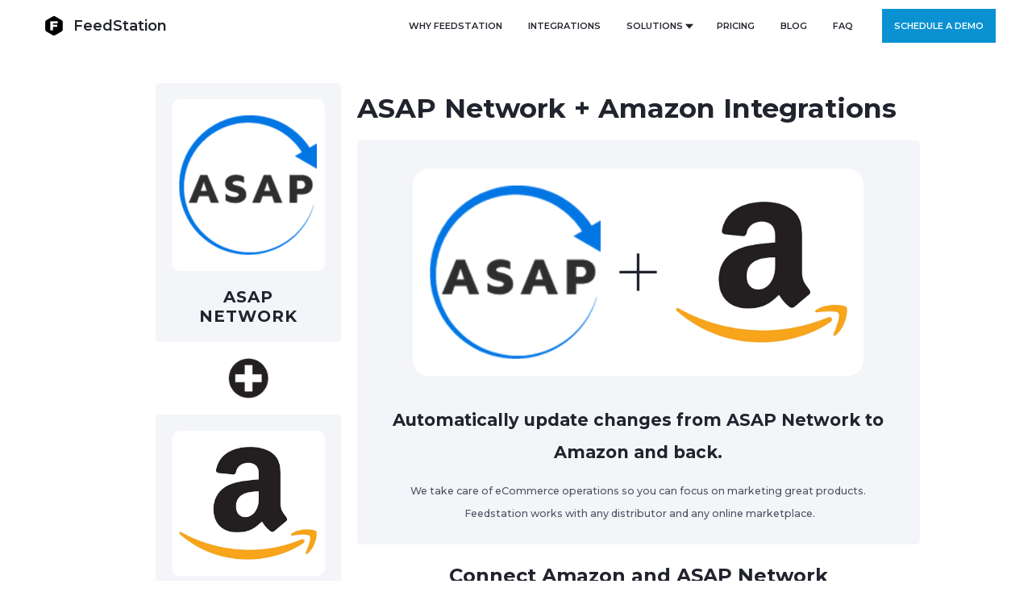

--- FILE ---
content_type: text/html; charset=utf-8
request_url: https://www.feedstation.com/integration/asapnetwork-amazon
body_size: 4271
content:
<!DOCTYPE html><!-- Last Published: Tue Nov 04 2025 17:34:36 GMT+0000 (Coordinated Universal Time) --><html data-wf-domain="www.feedstation.com" data-wf-page="6142ca2c33c0d631658c3969" data-wf-site="5d750dedfc69ff8226ddb8f5" data-wf-collection="6142ca2c33c0d6310f8c38ab" data-wf-item-slug="asapnetwork-amazon"><head><meta charset="utf-8"/><title>ASAP Network + Amazon</title><meta content="ASAP Network + Amazon" name="description"/><meta content="ASAP Network + Amazon Integrations" property="og:title"/><meta content="ASAP Network + Amazon" property="og:description"/><meta content="ASAP Network + Amazon Integrations" property="twitter:title"/><meta content="ASAP Network + Amazon" property="twitter:description"/><meta property="og:type" content="website"/><meta content="summary_large_image" name="twitter:card"/><meta content="width=device-width, initial-scale=1" name="viewport"/><link href="https://cdn.prod.website-files.com/5d750dedfc69ff8226ddb8f5/css/feedstation.webflow.shared.cfa46d2c9.min.css" rel="stylesheet" type="text/css"/><link href="https://fonts.googleapis.com" rel="preconnect"/><link href="https://fonts.gstatic.com" rel="preconnect" crossorigin="anonymous"/><script src="https://ajax.googleapis.com/ajax/libs/webfont/1.6.26/webfont.js" type="text/javascript"></script><script type="text/javascript">WebFont.load({  google: {    families: ["Open Sans:300,300italic,400,400italic,600,600italic,700,700italic,800,800italic","Montserrat:100,100italic,200,200italic,300,300italic,400,400italic,500,500italic,600,600italic,700,700italic,800,800italic,900,900italic"]  }});</script><script type="text/javascript">!function(o,c){var n=c.documentElement,t=" w-mod-";n.className+=t+"js",("ontouchstart"in o||o.DocumentTouch&&c instanceof DocumentTouch)&&(n.className+=t+"touch")}(window,document);</script><link href="https://cdn.prod.website-files.com/5d750dedfc69ff8226ddb8f5/5d7fb4b24cc859a60d886b1c_FeedStation%20-%20Black%20Logo%20-%2032x32.png" rel="shortcut icon" type="image/x-icon"/><link href="https://cdn.prod.website-files.com/5d750dedfc69ff8226ddb8f5/5d7fb5454cc859e322886d8e_FeedStation%20-%20Black%20Logo%20-%20256x256.png" rel="apple-touch-icon"/><link href="https://www.feedstation.com/integration/asapnetwork-amazon" rel="canonical"/><script async="" src="https://www.googletagmanager.com/gtag/js?id=G-54NV6E988F"></script><script type="text/javascript">window.dataLayer = window.dataLayer || [];function gtag(){dataLayer.push(arguments);}gtag('set', 'developer_id.dZGVlNj', true);gtag('js', new Date());gtag('config', 'G-54NV6E988F');</script><script src="https://www.google.com/recaptcha/api.js" type="text/javascript"></script><!-- begin open graph -->
<meta property="og:title" content="FeedStation" />
<meta property="og:image" content="http://cdn.feedstation.net/public/logos/FeedStation-Logo-Name-BLACK-WHITE.png" />
<!-- end open graph -->

<!-- begin calendly -->
<link href="https://assets.calendly.com/assets/external/widget.css" rel="stylesheet">
<script src="https://assets.calendly.com/assets/external/widget.js" type="text/javascript"></script>
<script>
  function showCalendar(eventType) {
    if (eventType == null || eventType == "null" || eventType == "") {
      eventType = "30min";
    }
    console.log('eventType: "' + eventType + '"');
    Calendly.initPopupWidget({url: 'https://calendly.com/feedstation/intro?hide_event_type_details=0&primary_color=008dcd&hide_gdpr_banner=1'});
    //if (e) {
    //  e.preventDefault();
    //}
  }
</script>
<!-- end calendly --><link rel="canonical" href="www.feedstation.net/integrations/asapnetwork-amazon" /></head><body><div data-collapse="medium" data-animation="default" data-duration="400" data-easing="ease" data-easing2="ease" role="banner" class="nav-bar v-2-light w-nav"><div class="wrapper nav-bar-v1-wrapper"><a href="/" class="brand w-nav-brand"><div class="logo"><img src="https://cdn.prod.website-files.com/5d750dedfc69ff8226ddb8f5/5d7fb34ccbe7bde33175f5c4_FeedStation%20-%20Black%20Logo%20-%2048x48.png" alt="" class="logo-dark"/></div><div class="logo-text">FeedStation</div></a><div class="nav-bar-v1-navigation"><div class="menu-button transparent w-clearfix w-nav-button"><div class="menu-icon"><div class="menu-icon-line-top white"></div><div class="menu-icon-line-middle white"></div><div class="menu-icon-line-bottom white"></div></div></div><nav role="navigation" class="nav-menu-v1 w-nav-menu"><a href="/product" class="nav-link w-nav-link">Why FeedStation</a><a href="/integrations" class="nav-link w-nav-link">Integrations</a><div data-hover="true" data-delay="300" class="nav-dropdown w-dropdown"><div class="nav-link nav-link-dropdown w-dropdown-toggle"><div>SOLUTIONS</div><img src="https://cdn.prod.website-files.com/5d750dedfc69ff8226ddb8f5/5d750dedfc69ff4aa4ddb911_mini-arrow-down-dark.svg" width="10" alt="" class="nav-link-arrow"/></div><nav class="nav-dropdown-list w-dropdown-list"><a href="/solutions/solutions-feed-manager" class="nav-dropdown-link w-dropdown-link">Feed Manager</a><a href="/solutions/solutions-virtual-warehouse" class="nav-dropdown-link w-dropdown-link">Virtual Warehouse</a><a href="/solutions/automotive-fitment" class="nav-dropdown-link w-dropdown-link">Automotive Fitment</a><a href="/solutions/solutions-custom-integrations" class="nav-dropdown-link w-dropdown-link">Custom Integrations</a><a href="/solutions/conversions-and-migrations" class="nav-dropdown-link w-dropdown-link">Conversions &amp; Migrations</a></nav></div><a href="/pricing" class="nav-link w-nav-link">PRICING</a><a href="/blog" class="nav-link w-nav-link">BLOG</a><a href="/faq" class="nav-link w-nav-link">FAQ</a><a href="#" class="nav-button header-demo btn-schedule w-button">Schedule a demo</a></nav></div></div></div><section id="feature-section" class="feature-section"><div class="columns-4 w-row"><div class="column-5 w-col w-col-3"><div class="flex-container w-container"><div class="div-block-43"><div class="div-block-33"><img src="https://cdn.prod.website-files.com/5d750dedfc69ff7093ddb91d/61300204f4dfb2d56d8f34b6_uc.png" loading="lazy" alt="" sizes="(max-width: 479px) 100vw, (max-width: 767px) 65vw, 12vw" srcset="https://cdn.prod.website-files.com/5d750dedfc69ff7093ddb91d/61300204f4dfb2d56d8f34b6_uc-p-500.png 500w, https://cdn.prod.website-files.com/5d750dedfc69ff7093ddb91d/61300204f4dfb2d56d8f34b6_uc-p-800.png 800w, https://cdn.prod.website-files.com/5d750dedfc69ff7093ddb91d/61300204f4dfb2d56d8f34b6_uc-p-1080.png 1080w, https://cdn.prod.website-files.com/5d750dedfc69ff7093ddb91d/61300204f4dfb2d56d8f34b6_uc.png 1250w" class="image-18"/></div><div class="text-block-44">ASAP Network</div></div><img sizes="(max-width: 479px) 100vw, 50px" loading="lazy" width="45" src="https://cdn.prod.website-files.com/5d750dedfc69ff8226ddb8f5/60ccd87f1746e1d8171a9f9f_png-transparent-plus-and-minus-signs-circ.png" alt="" srcset="https://cdn.prod.website-files.com/5d750dedfc69ff8226ddb8f5/60ccd87f1746e1d8171a9f9f_png-transparent-plus-and-minus-signs-circ-p-500.png 500w, https://cdn.prod.website-files.com/5d750dedfc69ff8226ddb8f5/60ccd87f1746e1d8171a9f9f_png-transparent-plus-and-minus-signs-circ.png 512w" class="image-17"/><div class="div-block-44"><div class="div-block-33"><img src="https://cdn.prod.website-files.com/5d750dedfc69ff7093ddb91d/613001d3111bc243556b2dbd_uc.png" loading="lazy" alt="" class="image-31"/></div><div class="text-block-44">Amazon</div></div></div><div class="div-block-41"><div class="text-block-47">Talk to a FeedStation expert today.</div><a href="#" class="nav-button schedule-today-copy btn-schedule w-button">Schedule A demo</a><div class="text-block-48">OR</div><a href="https://www.feedstation.com/contact/contact-us" class="nav-button btn-contact-us btn-schedule w-button">Contact us</a></div></div><div class="column-4 w-col w-col-9"><div class="div-block-38"><div class="text-block-45">ASAP Network + Amazon Integrations</div></div><div class="container-2 w-container"><div class="div-block-37"><img src="https://cdn.prod.website-files.com/5d750dedfc69ff7093ddb91d/61300204f4dfb2d56d8f34b6_uc.png" loading="lazy" alt="" sizes="(max-width: 479px) 100vw, (max-width: 767px) 24vw, 16vw" srcset="https://cdn.prod.website-files.com/5d750dedfc69ff7093ddb91d/61300204f4dfb2d56d8f34b6_uc-p-500.png 500w, https://cdn.prod.website-files.com/5d750dedfc69ff7093ddb91d/61300204f4dfb2d56d8f34b6_uc-p-800.png 800w, https://cdn.prod.website-files.com/5d750dedfc69ff7093ddb91d/61300204f4dfb2d56d8f34b6_uc-p-1080.png 1080w, https://cdn.prod.website-files.com/5d750dedfc69ff7093ddb91d/61300204f4dfb2d56d8f34b6_uc.png 1250w" class="image-37"/><img src="https://cdn.prod.website-files.com/5d750dedfc69ff8226ddb8f5/5d750dedfc69ff60b8ddb9b9_plus-icon.svg" loading="lazy" alt="" class="image-38"/><img src="https://cdn.prod.website-files.com/5d750dedfc69ff7093ddb91d/613001d3111bc243556b2dbd_uc.png" loading="lazy" alt="" class="image-36"/></div><div class="text-block-37">Automatically update changes from ASAP Network to Amazon and back.</div><div class="text-block-37-2">We take care of eCommerce operations so you can focus on marketing great products.<br/> Feedstation works with any distributor and any online marketplace.</div></div><div class="text-block-46">Connect Amazon and ASAP Network</div><div class="div-block-45"><div class="columns-15 w-row"><div class="column-20 w-col w-col-9"><div class="text-block-50">See how FeedStation connects Amazon and ASAP Network</div></div><div class="column-21 w-col w-col-3"><a href="#" class="nav-button btn-call-action btn-schedule w-button">Start now</a></div></div></div><div class="w-layout-grid grid-13"><div class="div-block-mid-grid"><div class="columns-12 w-row"><div class="w-col w-col-3"><img src="https://cdn.prod.website-files.com/5d750dedfc69ff8226ddb8f5/5d7d5dd728ecca25d7d5d518_icon-triggers-image.png" loading="lazy" alt="" class="channel-logo"/></div><div class="column-14 w-col w-col-9"><div class="text-block-49">Create and manage listings</div><div class="text-block-38">Convert your product data to fully-realized Amazon listings in a single click.</div></div></div></div><div class="div-block-mid-grid"><div class="columns-11 w-row"><div class="w-col w-col-3"><img src="https://cdn.prod.website-files.com/5d750dedfc69ff8226ddb8f5/5d7d54fa28eccaa5c1d5a5aa_icon-rules-image.png" loading="lazy" alt="" class="image-22"/></div><div class="column-17 w-col w-col-9"><div class="text-block-49">Stay up-to-date on inventory</div><div class="text-block-38">Aggregate inventory data from all your suppliers in one convenient place.</div></div></div></div><div class="div-block-mid-grid"><div class="columns-13 w-row"><div class="w-col w-col-3"><img src="https://cdn.prod.website-files.com/5d750dedfc69ff8226ddb8f5/5d792b4f1038777ad04840ad_icons8-gps-antenna.svg" loading="lazy" alt="" class="image-20"/></div><div class="column-18 w-col w-col-9"><div class="text-block-49">Post orders</div><div class="text-block-38">Send new orders automatically from Amazon to ASAP Network.</div></div></div></div><div class="div-block-mid-grid"><div class="columns-13 w-row"><div class="w-col w-col-3"><img src="https://cdn.prod.website-files.com/5d750dedfc69ff8226ddb8f5/5d7d5563cb34e424459fdd6c_icon-workflow-image.png" loading="lazy" alt="" class="image-21"/></div><div class="column-18 w-col w-col-9"><div class="text-block-49">Monitor fulfillment<br/></div><div class="text-block-38">Automatically track orders and monitor order updates.</div></div></div></div><div class="div-block-mid-grid"><div class="columns-10 w-row"><div class="w-col w-col-3"><img src="https://cdn.prod.website-files.com/5d750dedfc69ff8226ddb8f5/5d7d561c17c02cdb00d9eda0_icon-automation-image.png" loading="lazy" alt="" class="image-21"/></div><div class="column-16 w-col w-col-9"><div class="text-block-49">Keep your channels updated</div><div class="text-block-38">Push inventory automatically from ASAP Network to Amazon.</div></div></div></div><div class="div-block-mid-grid"><div class="columns-13 w-row"><div class="w-col w-col-3"><img src="https://cdn.prod.website-files.com/5d750dedfc69ff8226ddb8f5/5d7d55e2cad5175309c7478b_icon-insights-image.png" loading="lazy" alt="" class="image-25"/></div><div class="column-18 w-col w-col-9"><div class="text-block-49">Customize FeedStation</div><div class="text-block-38">FeedStation adapts to suit your existing systems and processes.</div></div></div></div></div></div></div><div class="div-block-39"></div></section><div class="section dark-mask section-2 schedule-demo"><div class="wrapper"><div class="message demo"><h4 class="message-text">Schedule a Demo</h4></div><div class="message demo"><div class="text-block-6">See if FeedStation is right for you by scheduling some time to talk to one of our experts.</div></div><div class="message demo"><a href="#" class="nav-button schedule-today btn-schedule w-button">Schedule TODAY</a></div></div></div><footer class="footer-v2-section"><div class="footer-v2-social"><a href="https://twitter.com" target="_blank" class="footer-v2-social-link twitter w-inline-block"><img src="https://cdn.prod.website-files.com/5d750dedfc69ff8226ddb8f5/5d750dedfc69ff59f6ddb9a0_twitter-icon-white.svg" alt="" class="footer-v2-social-icon"/></a><a href="https://facebook.com" target="_blank" class="footer-v2-social-link facebook w-inline-block"><img src="https://cdn.prod.website-files.com/5d750dedfc69ff8226ddb8f5/5d750dedfc69ffd724ddb990_facebook-icon-white.svg" alt="" class="footer-v2-social-icon"/></a><a href="https://instagram.com" target="_blank" class="footer-v2-social-link instagram w-inline-block"><img src="https://cdn.prod.website-files.com/5d750dedfc69ff8226ddb8f5/5d750dedfc69ff3a8dddb996_instagram-icon-white.svg" alt="" class="footer-v2-social-icon"/></a><a href="https://youtube.com" target="_blank" class="footer-v2-social-link youtube w-inline-block"><img src="https://cdn.prod.website-files.com/5d750dedfc69ff8226ddb8f5/5d750dedfc69ffaca6ddb99d_youtube-icon-white.svg" alt="" class="footer-v2-social-icon"/></a><a target="_blank" href="mailto:your@email.com?subject=Calipso%20Template" class="footer-v2-social-link mail w-inline-block"><img src="https://cdn.prod.website-files.com/5d750dedfc69ff8226ddb8f5/5d750dedfc69ff17eaddb995_email-icon-white.svg" alt="" class="footer-v2-social-icon"/></a></div><div class="footer-v2-block"><div class="wrapper side-paddings"><div class="footer-v2"><div class="footer-v2-left"><a href="/" class="footer-v2-brand w-nav-brand"><img src="https://cdn.prod.website-files.com/5d750dedfc69ff8226ddb8f5/5d7fb3a4bda9c65e80d1ed95_FeedStation%20-%20Inverted%20Logo%20-%2048x48.png" alt="" class="logo"/><div class="logo-text">FeedStation</div></a></div><div class="footer-v2-nav"><a href="/pricing" class="footer-v2-nav-link">Pricing</a><a href="/blog" class="footer-v2-nav-link">Blog</a><a href="/faq" class="footer-v2-nav-link">FAQ</a><a href="/about/privacy" class="footer-v2-nav-link">PRIVACY</a><a href="/careers" class="footer-v2-nav-link">Careers</a><a href="/contact/contact-us" class="footer-v2-nav-link">Contact US</a></div></div></div></div></footer><script src="https://d3e54v103j8qbb.cloudfront.net/js/jquery-3.5.1.min.dc5e7f18c8.js?site=5d750dedfc69ff8226ddb8f5" type="text/javascript" integrity="sha256-9/aliU8dGd2tb6OSsuzixeV4y/faTqgFtohetphbbj0=" crossorigin="anonymous"></script><script src="https://cdn.prod.website-files.com/5d750dedfc69ff8226ddb8f5/js/webflow.schunk.36b8fb49256177c8.js" type="text/javascript"></script><script src="https://cdn.prod.website-files.com/5d750dedfc69ff8226ddb8f5/js/webflow.schunk.bcd93eee6ec9a55a.js" type="text/javascript"></script><script src="https://cdn.prod.website-files.com/5d750dedfc69ff8226ddb8f5/js/webflow.36ba55e8.f6430b405d169c11.js" type="text/javascript"></script><!-- begin schedule demo button clicks -->
<script>
  var els = document.getElementsByClassName('btn-schedule');
  [].forEach.call(els, function (el) {
    el.addEventListener('click', function(e) {
      showCalendar(el.getAttribute("event-type"));
    });
  });
</script>
<!-- end schedule demo button clicks -->
</body></html>

--- FILE ---
content_type: text/css
request_url: https://cdn.prod.website-files.com/5d750dedfc69ff8226ddb8f5/css/feedstation.webflow.shared.cfa46d2c9.min.css
body_size: 39783
content:
html{-webkit-text-size-adjust:100%;-ms-text-size-adjust:100%;font-family:sans-serif}body{margin:0}article,aside,details,figcaption,figure,footer,header,hgroup,main,menu,nav,section,summary{display:block}audio,canvas,progress,video{vertical-align:baseline;display:inline-block}audio:not([controls]){height:0;display:none}[hidden],template{display:none}a{background-color:#0000}a:active,a:hover{outline:0}abbr[title]{border-bottom:1px dotted}b,strong{font-weight:700}dfn{font-style:italic}h1{margin:.67em 0;font-size:2em}mark{color:#000;background:#ff0}small{font-size:80%}sub,sup{vertical-align:baseline;font-size:75%;line-height:0;position:relative}sup{top:-.5em}sub{bottom:-.25em}img{border:0}svg:not(:root){overflow:hidden}hr{box-sizing:content-box;height:0}pre{overflow:auto}code,kbd,pre,samp{font-family:monospace;font-size:1em}button,input,optgroup,select,textarea{color:inherit;font:inherit;margin:0}button{overflow:visible}button,select{text-transform:none}button,html input[type=button],input[type=reset]{-webkit-appearance:button;cursor:pointer}button[disabled],html input[disabled]{cursor:default}button::-moz-focus-inner,input::-moz-focus-inner{border:0;padding:0}input{line-height:normal}input[type=checkbox],input[type=radio]{box-sizing:border-box;padding:0}input[type=number]::-webkit-inner-spin-button,input[type=number]::-webkit-outer-spin-button{height:auto}input[type=search]{-webkit-appearance:none}input[type=search]::-webkit-search-cancel-button,input[type=search]::-webkit-search-decoration{-webkit-appearance:none}legend{border:0;padding:0}textarea{overflow:auto}optgroup{font-weight:700}table{border-collapse:collapse;border-spacing:0}td,th{padding:0}@font-face{font-family:webflow-icons;src:url([data-uri])format("truetype");font-weight:400;font-style:normal}[class^=w-icon-],[class*=\ w-icon-]{speak:none;font-variant:normal;text-transform:none;-webkit-font-smoothing:antialiased;-moz-osx-font-smoothing:grayscale;font-style:normal;font-weight:400;line-height:1;font-family:webflow-icons!important}.w-icon-slider-right:before{content:""}.w-icon-slider-left:before{content:""}.w-icon-nav-menu:before{content:""}.w-icon-arrow-down:before,.w-icon-dropdown-toggle:before{content:""}.w-icon-file-upload-remove:before{content:""}.w-icon-file-upload-icon:before{content:""}*{box-sizing:border-box}html{height:100%}body{color:#333;background-color:#fff;min-height:100%;margin:0;font-family:Arial,sans-serif;font-size:14px;line-height:20px}img{vertical-align:middle;max-width:100%;display:inline-block}html.w-mod-touch *{background-attachment:scroll!important}.w-block{display:block}.w-inline-block{max-width:100%;display:inline-block}.w-clearfix:before,.w-clearfix:after{content:" ";grid-area:1/1/2/2;display:table}.w-clearfix:after{clear:both}.w-hidden{display:none}.w-button{color:#fff;line-height:inherit;cursor:pointer;background-color:#3898ec;border:0;border-radius:0;padding:9px 15px;text-decoration:none;display:inline-block}input.w-button{-webkit-appearance:button}html[data-w-dynpage] [data-w-cloak]{color:#0000!important}.w-code-block{margin:unset}pre.w-code-block code{all:inherit}.w-optimization{display:contents}.w-webflow-badge,.w-webflow-badge>img{box-sizing:unset;width:unset;height:unset;max-height:unset;max-width:unset;min-height:unset;min-width:unset;margin:unset;padding:unset;float:unset;clear:unset;border:unset;border-radius:unset;background:unset;background-image:unset;background-position:unset;background-size:unset;background-repeat:unset;background-origin:unset;background-clip:unset;background-attachment:unset;background-color:unset;box-shadow:unset;transform:unset;direction:unset;font-family:unset;font-weight:unset;color:unset;font-size:unset;line-height:unset;font-style:unset;font-variant:unset;text-align:unset;letter-spacing:unset;-webkit-text-decoration:unset;text-decoration:unset;text-indent:unset;text-transform:unset;list-style-type:unset;text-shadow:unset;vertical-align:unset;cursor:unset;white-space:unset;word-break:unset;word-spacing:unset;word-wrap:unset;transition:unset}.w-webflow-badge{white-space:nowrap;cursor:pointer;box-shadow:0 0 0 1px #0000001a,0 1px 3px #0000001a;visibility:visible!important;opacity:1!important;z-index:2147483647!important;color:#aaadb0!important;overflow:unset!important;background-color:#fff!important;border-radius:3px!important;width:auto!important;height:auto!important;margin:0!important;padding:6px!important;font-size:12px!important;line-height:14px!important;text-decoration:none!important;display:inline-block!important;position:fixed!important;inset:auto 12px 12px auto!important;transform:none!important}.w-webflow-badge>img{position:unset;visibility:unset!important;opacity:1!important;vertical-align:middle!important;display:inline-block!important}h1,h2,h3,h4,h5,h6{margin-bottom:10px;font-weight:700}h1{margin-top:20px;font-size:38px;line-height:44px}h2{margin-top:20px;font-size:32px;line-height:36px}h3{margin-top:20px;font-size:24px;line-height:30px}h4{margin-top:10px;font-size:18px;line-height:24px}h5{margin-top:10px;font-size:14px;line-height:20px}h6{margin-top:10px;font-size:12px;line-height:18px}p{margin-top:0;margin-bottom:10px}blockquote{border-left:5px solid #e2e2e2;margin:0 0 10px;padding:10px 20px;font-size:18px;line-height:22px}figure{margin:0 0 10px}figcaption{text-align:center;margin-top:5px}ul,ol{margin-top:0;margin-bottom:10px;padding-left:40px}.w-list-unstyled{padding-left:0;list-style:none}.w-embed:before,.w-embed:after{content:" ";grid-area:1/1/2/2;display:table}.w-embed:after{clear:both}.w-video{width:100%;padding:0;position:relative}.w-video iframe,.w-video object,.w-video embed{border:none;width:100%;height:100%;position:absolute;top:0;left:0}fieldset{border:0;margin:0;padding:0}button,[type=button],[type=reset]{cursor:pointer;-webkit-appearance:button;border:0}.w-form{margin:0 0 15px}.w-form-done{text-align:center;background-color:#ddd;padding:20px;display:none}.w-form-fail{background-color:#ffdede;margin-top:10px;padding:10px;display:none}label{margin-bottom:5px;font-weight:700;display:block}.w-input,.w-select{color:#333;vertical-align:middle;background-color:#fff;border:1px solid #ccc;width:100%;height:38px;margin-bottom:10px;padding:8px 12px;font-size:14px;line-height:1.42857;display:block}.w-input::placeholder,.w-select::placeholder{color:#999}.w-input:focus,.w-select:focus{border-color:#3898ec;outline:0}.w-input[disabled],.w-select[disabled],.w-input[readonly],.w-select[readonly],fieldset[disabled] .w-input,fieldset[disabled] .w-select{cursor:not-allowed}.w-input[disabled]:not(.w-input-disabled),.w-select[disabled]:not(.w-input-disabled),.w-input[readonly],.w-select[readonly],fieldset[disabled]:not(.w-input-disabled) .w-input,fieldset[disabled]:not(.w-input-disabled) .w-select{background-color:#eee}textarea.w-input,textarea.w-select{height:auto}.w-select{background-color:#f3f3f3}.w-select[multiple]{height:auto}.w-form-label{cursor:pointer;margin-bottom:0;font-weight:400;display:inline-block}.w-radio{margin-bottom:5px;padding-left:20px;display:block}.w-radio:before,.w-radio:after{content:" ";grid-area:1/1/2/2;display:table}.w-radio:after{clear:both}.w-radio-input{float:left;margin:3px 0 0 -20px;line-height:normal}.w-file-upload{margin-bottom:10px;display:block}.w-file-upload-input{opacity:0;z-index:-100;width:.1px;height:.1px;position:absolute;overflow:hidden}.w-file-upload-default,.w-file-upload-uploading,.w-file-upload-success{color:#333;display:inline-block}.w-file-upload-error{margin-top:10px;display:block}.w-file-upload-default.w-hidden,.w-file-upload-uploading.w-hidden,.w-file-upload-error.w-hidden,.w-file-upload-success.w-hidden{display:none}.w-file-upload-uploading-btn{cursor:pointer;background-color:#fafafa;border:1px solid #ccc;margin:0;padding:8px 12px;font-size:14px;font-weight:400;display:flex}.w-file-upload-file{background-color:#fafafa;border:1px solid #ccc;flex-grow:1;justify-content:space-between;margin:0;padding:8px 9px 8px 11px;display:flex}.w-file-upload-file-name{font-size:14px;font-weight:400;display:block}.w-file-remove-link{cursor:pointer;width:auto;height:auto;margin-top:3px;margin-left:10px;padding:3px;display:block}.w-icon-file-upload-remove{margin:auto;font-size:10px}.w-file-upload-error-msg{color:#ea384c;padding:2px 0;display:inline-block}.w-file-upload-info{padding:0 12px;line-height:38px;display:inline-block}.w-file-upload-label{cursor:pointer;background-color:#fafafa;border:1px solid #ccc;margin:0;padding:8px 12px;font-size:14px;font-weight:400;display:inline-block}.w-icon-file-upload-icon,.w-icon-file-upload-uploading{width:20px;margin-right:8px;display:inline-block}.w-icon-file-upload-uploading{height:20px}.w-container{max-width:940px;margin-left:auto;margin-right:auto}.w-container:before,.w-container:after{content:" ";grid-area:1/1/2/2;display:table}.w-container:after{clear:both}.w-container .w-row{margin-left:-10px;margin-right:-10px}.w-row:before,.w-row:after{content:" ";grid-area:1/1/2/2;display:table}.w-row:after{clear:both}.w-row .w-row{margin-left:0;margin-right:0}.w-col{float:left;width:100%;min-height:1px;padding-left:10px;padding-right:10px;position:relative}.w-col .w-col{padding-left:0;padding-right:0}.w-col-1{width:8.33333%}.w-col-2{width:16.6667%}.w-col-3{width:25%}.w-col-4{width:33.3333%}.w-col-5{width:41.6667%}.w-col-6{width:50%}.w-col-7{width:58.3333%}.w-col-8{width:66.6667%}.w-col-9{width:75%}.w-col-10{width:83.3333%}.w-col-11{width:91.6667%}.w-col-12{width:100%}.w-hidden-main{display:none!important}@media screen and (max-width:991px){.w-container{max-width:728px}.w-hidden-main{display:inherit!important}.w-hidden-medium{display:none!important}.w-col-medium-1{width:8.33333%}.w-col-medium-2{width:16.6667%}.w-col-medium-3{width:25%}.w-col-medium-4{width:33.3333%}.w-col-medium-5{width:41.6667%}.w-col-medium-6{width:50%}.w-col-medium-7{width:58.3333%}.w-col-medium-8{width:66.6667%}.w-col-medium-9{width:75%}.w-col-medium-10{width:83.3333%}.w-col-medium-11{width:91.6667%}.w-col-medium-12{width:100%}.w-col-stack{width:100%;left:auto;right:auto}}@media screen and (max-width:767px){.w-hidden-main,.w-hidden-medium{display:inherit!important}.w-hidden-small{display:none!important}.w-row,.w-container .w-row{margin-left:0;margin-right:0}.w-col{width:100%;left:auto;right:auto}.w-col-small-1{width:8.33333%}.w-col-small-2{width:16.6667%}.w-col-small-3{width:25%}.w-col-small-4{width:33.3333%}.w-col-small-5{width:41.6667%}.w-col-small-6{width:50%}.w-col-small-7{width:58.3333%}.w-col-small-8{width:66.6667%}.w-col-small-9{width:75%}.w-col-small-10{width:83.3333%}.w-col-small-11{width:91.6667%}.w-col-small-12{width:100%}}@media screen and (max-width:479px){.w-container{max-width:none}.w-hidden-main,.w-hidden-medium,.w-hidden-small{display:inherit!important}.w-hidden-tiny{display:none!important}.w-col{width:100%}.w-col-tiny-1{width:8.33333%}.w-col-tiny-2{width:16.6667%}.w-col-tiny-3{width:25%}.w-col-tiny-4{width:33.3333%}.w-col-tiny-5{width:41.6667%}.w-col-tiny-6{width:50%}.w-col-tiny-7{width:58.3333%}.w-col-tiny-8{width:66.6667%}.w-col-tiny-9{width:75%}.w-col-tiny-10{width:83.3333%}.w-col-tiny-11{width:91.6667%}.w-col-tiny-12{width:100%}}.w-widget{position:relative}.w-widget-map{width:100%;height:400px}.w-widget-map label{width:auto;display:inline}.w-widget-map img{max-width:inherit}.w-widget-map .gm-style-iw{text-align:center}.w-widget-map .gm-style-iw>button{display:none!important}.w-widget-twitter{overflow:hidden}.w-widget-twitter-count-shim{vertical-align:top;text-align:center;background:#fff;border:1px solid #758696;border-radius:3px;width:28px;height:20px;display:inline-block;position:relative}.w-widget-twitter-count-shim *{pointer-events:none;-webkit-user-select:none;user-select:none}.w-widget-twitter-count-shim .w-widget-twitter-count-inner{text-align:center;color:#999;font-family:serif;font-size:15px;line-height:12px;position:relative}.w-widget-twitter-count-shim .w-widget-twitter-count-clear{display:block;position:relative}.w-widget-twitter-count-shim.w--large{width:36px;height:28px}.w-widget-twitter-count-shim.w--large .w-widget-twitter-count-inner{font-size:18px;line-height:18px}.w-widget-twitter-count-shim:not(.w--vertical){margin-left:5px;margin-right:8px}.w-widget-twitter-count-shim:not(.w--vertical).w--large{margin-left:6px}.w-widget-twitter-count-shim:not(.w--vertical):before,.w-widget-twitter-count-shim:not(.w--vertical):after{content:" ";pointer-events:none;border:solid #0000;width:0;height:0;position:absolute;top:50%;left:0}.w-widget-twitter-count-shim:not(.w--vertical):before{border-width:4px;border-color:#75869600 #5d6c7b #75869600 #75869600;margin-top:-4px;margin-left:-9px}.w-widget-twitter-count-shim:not(.w--vertical).w--large:before{border-width:5px;margin-top:-5px;margin-left:-10px}.w-widget-twitter-count-shim:not(.w--vertical):after{border-width:4px;border-color:#fff0 #fff #fff0 #fff0;margin-top:-4px;margin-left:-8px}.w-widget-twitter-count-shim:not(.w--vertical).w--large:after{border-width:5px;margin-top:-5px;margin-left:-9px}.w-widget-twitter-count-shim.w--vertical{width:61px;height:33px;margin-bottom:8px}.w-widget-twitter-count-shim.w--vertical:before,.w-widget-twitter-count-shim.w--vertical:after{content:" ";pointer-events:none;border:solid #0000;width:0;height:0;position:absolute;top:100%;left:50%}.w-widget-twitter-count-shim.w--vertical:before{border-width:5px;border-color:#5d6c7b #75869600 #75869600;margin-left:-5px}.w-widget-twitter-count-shim.w--vertical:after{border-width:4px;border-color:#fff #fff0 #fff0;margin-left:-4px}.w-widget-twitter-count-shim.w--vertical .w-widget-twitter-count-inner{font-size:18px;line-height:22px}.w-widget-twitter-count-shim.w--vertical.w--large{width:76px}.w-background-video{color:#fff;height:500px;position:relative;overflow:hidden}.w-background-video>video{object-fit:cover;z-index:-100;background-position:50%;background-size:cover;width:100%;height:100%;margin:auto;position:absolute;inset:-100%}.w-background-video>video::-webkit-media-controls-start-playback-button{-webkit-appearance:none;display:none!important}.w-background-video--control{background-color:#0000;padding:0;position:absolute;bottom:1em;right:1em}.w-background-video--control>[hidden]{display:none!important}.w-slider{text-align:center;clear:both;-webkit-tap-highlight-color:#0000;tap-highlight-color:#0000;background:#ddd;height:300px;position:relative}.w-slider-mask{z-index:1;white-space:nowrap;height:100%;display:block;position:relative;left:0;right:0;overflow:hidden}.w-slide{vertical-align:top;white-space:normal;text-align:left;width:100%;height:100%;display:inline-block;position:relative}.w-slider-nav{z-index:2;text-align:center;-webkit-tap-highlight-color:#0000;tap-highlight-color:#0000;height:40px;margin:auto;padding-top:10px;position:absolute;inset:auto 0 0}.w-slider-nav.w-round>div{border-radius:100%}.w-slider-nav.w-num>div{font-size:inherit;line-height:inherit;width:auto;height:auto;padding:.2em .5em}.w-slider-nav.w-shadow>div{box-shadow:0 0 3px #3336}.w-slider-nav-invert{color:#fff}.w-slider-nav-invert>div{background-color:#2226}.w-slider-nav-invert>div.w-active{background-color:#222}.w-slider-dot{cursor:pointer;background-color:#fff6;width:1em;height:1em;margin:0 3px .5em;transition:background-color .1s,color .1s;display:inline-block;position:relative}.w-slider-dot.w-active{background-color:#fff}.w-slider-dot:focus{outline:none;box-shadow:0 0 0 2px #fff}.w-slider-dot:focus.w-active{box-shadow:none}.w-slider-arrow-left,.w-slider-arrow-right{cursor:pointer;color:#fff;-webkit-tap-highlight-color:#0000;tap-highlight-color:#0000;-webkit-user-select:none;user-select:none;width:80px;margin:auto;font-size:40px;position:absolute;inset:0;overflow:hidden}.w-slider-arrow-left [class^=w-icon-],.w-slider-arrow-right [class^=w-icon-],.w-slider-arrow-left [class*=\ w-icon-],.w-slider-arrow-right [class*=\ w-icon-]{position:absolute}.w-slider-arrow-left:focus,.w-slider-arrow-right:focus{outline:0}.w-slider-arrow-left{z-index:3;right:auto}.w-slider-arrow-right{z-index:4;left:auto}.w-icon-slider-left,.w-icon-slider-right{width:1em;height:1em;margin:auto;inset:0}.w-slider-aria-label{clip:rect(0 0 0 0);border:0;width:1px;height:1px;margin:-1px;padding:0;position:absolute;overflow:hidden}.w-slider-force-show{display:block!important}.w-dropdown{text-align:left;z-index:900;margin-left:auto;margin-right:auto;display:inline-block;position:relative}.w-dropdown-btn,.w-dropdown-toggle,.w-dropdown-link{vertical-align:top;color:#222;text-align:left;white-space:nowrap;margin-left:auto;margin-right:auto;padding:20px;text-decoration:none;position:relative}.w-dropdown-toggle{-webkit-user-select:none;user-select:none;cursor:pointer;padding-right:40px;display:inline-block}.w-dropdown-toggle:focus{outline:0}.w-icon-dropdown-toggle{width:1em;height:1em;margin:auto 20px auto auto;position:absolute;top:0;bottom:0;right:0}.w-dropdown-list{background:#ddd;min-width:100%;display:none;position:absolute}.w-dropdown-list.w--open{display:block}.w-dropdown-link{color:#222;padding:10px 20px;display:block}.w-dropdown-link.w--current{color:#0082f3}.w-dropdown-link:focus{outline:0}@media screen and (max-width:767px){.w-nav-brand{padding-left:10px}}.w-lightbox-backdrop{cursor:auto;letter-spacing:normal;text-indent:0;text-shadow:none;text-transform:none;visibility:visible;white-space:normal;word-break:normal;word-spacing:normal;word-wrap:normal;color:#fff;text-align:center;z-index:2000;opacity:0;-webkit-user-select:none;-moz-user-select:none;-webkit-tap-highlight-color:transparent;background:#000000e6;outline:0;font-family:Helvetica Neue,Helvetica,Ubuntu,Segoe UI,Verdana,sans-serif;font-size:17px;font-style:normal;font-weight:300;line-height:1.2;list-style:disc;position:fixed;inset:0;-webkit-transform:translate(0)}.w-lightbox-backdrop,.w-lightbox-container{-webkit-overflow-scrolling:touch;height:100%;overflow:auto}.w-lightbox-content{height:100vh;position:relative;overflow:hidden}.w-lightbox-view{opacity:0;width:100vw;height:100vh;position:absolute}.w-lightbox-view:before{content:"";height:100vh}.w-lightbox-group,.w-lightbox-group .w-lightbox-view,.w-lightbox-group .w-lightbox-view:before{height:86vh}.w-lightbox-frame,.w-lightbox-view:before{vertical-align:middle;display:inline-block}.w-lightbox-figure{margin:0;position:relative}.w-lightbox-group .w-lightbox-figure{cursor:pointer}.w-lightbox-img{width:auto;max-width:none;height:auto}.w-lightbox-image{float:none;max-width:100vw;max-height:100vh;display:block}.w-lightbox-group .w-lightbox-image{max-height:86vh}.w-lightbox-caption{text-align:left;text-overflow:ellipsis;white-space:nowrap;background:#0006;padding:.5em 1em;position:absolute;bottom:0;left:0;right:0;overflow:hidden}.w-lightbox-embed{width:100%;height:100%;position:absolute;inset:0}.w-lightbox-control{cursor:pointer;background-position:50%;background-repeat:no-repeat;background-size:24px;width:4em;transition:all .3s;position:absolute;top:0}.w-lightbox-left{background-image:url([data-uri]);display:none;bottom:0;left:0}.w-lightbox-right{background-image:url([data-uri]);display:none;bottom:0;right:0}.w-lightbox-close{background-image:url([data-uri]);background-size:18px;height:2.6em;right:0}.w-lightbox-strip{white-space:nowrap;padding:0 1vh;line-height:0;position:absolute;bottom:0;left:0;right:0;overflow:auto hidden}.w-lightbox-item{box-sizing:content-box;cursor:pointer;width:10vh;padding:2vh 1vh;display:inline-block;-webkit-transform:translate(0,0)}.w-lightbox-active{opacity:.3}.w-lightbox-thumbnail{background:#222;height:10vh;position:relative;overflow:hidden}.w-lightbox-thumbnail-image{position:absolute;top:0;left:0}.w-lightbox-thumbnail .w-lightbox-tall{width:100%;top:50%;transform:translateY(-50%)}.w-lightbox-thumbnail .w-lightbox-wide{height:100%;left:50%;transform:translate(-50%)}.w-lightbox-spinner{box-sizing:border-box;border:5px solid #0006;border-radius:50%;width:40px;height:40px;margin-top:-20px;margin-left:-20px;animation:.8s linear infinite spin;position:absolute;top:50%;left:50%}.w-lightbox-spinner:after{content:"";border:3px solid #0000;border-bottom-color:#fff;border-radius:50%;position:absolute;inset:-4px}.w-lightbox-hide{display:none}.w-lightbox-noscroll{overflow:hidden}@media (min-width:768px){.w-lightbox-content{height:96vh;margin-top:2vh}.w-lightbox-view,.w-lightbox-view:before{height:96vh}.w-lightbox-group,.w-lightbox-group .w-lightbox-view,.w-lightbox-group .w-lightbox-view:before{height:84vh}.w-lightbox-image{max-width:96vw;max-height:96vh}.w-lightbox-group .w-lightbox-image{max-width:82.3vw;max-height:84vh}.w-lightbox-left,.w-lightbox-right{opacity:.5;display:block}.w-lightbox-close{opacity:.8}.w-lightbox-control:hover{opacity:1}}.w-lightbox-inactive,.w-lightbox-inactive:hover{opacity:0}.w-richtext:before,.w-richtext:after{content:" ";grid-area:1/1/2/2;display:table}.w-richtext:after{clear:both}.w-richtext[contenteditable=true]:before,.w-richtext[contenteditable=true]:after{white-space:initial}.w-richtext ol,.w-richtext ul{overflow:hidden}.w-richtext .w-richtext-figure-selected.w-richtext-figure-type-video div:after,.w-richtext .w-richtext-figure-selected[data-rt-type=video] div:after,.w-richtext .w-richtext-figure-selected.w-richtext-figure-type-image div,.w-richtext .w-richtext-figure-selected[data-rt-type=image] div{outline:2px solid #2895f7}.w-richtext figure.w-richtext-figure-type-video>div:after,.w-richtext figure[data-rt-type=video]>div:after{content:"";display:none;position:absolute;inset:0}.w-richtext figure{max-width:60%;position:relative}.w-richtext figure>div:before{cursor:default!important}.w-richtext figure img{width:100%}.w-richtext figure figcaption.w-richtext-figcaption-placeholder{opacity:.6}.w-richtext figure div{color:#0000;font-size:0}.w-richtext figure.w-richtext-figure-type-image,.w-richtext figure[data-rt-type=image]{display:table}.w-richtext figure.w-richtext-figure-type-image>div,.w-richtext figure[data-rt-type=image]>div{display:inline-block}.w-richtext figure.w-richtext-figure-type-image>figcaption,.w-richtext figure[data-rt-type=image]>figcaption{caption-side:bottom;display:table-caption}.w-richtext figure.w-richtext-figure-type-video,.w-richtext figure[data-rt-type=video]{width:60%;height:0}.w-richtext figure.w-richtext-figure-type-video iframe,.w-richtext figure[data-rt-type=video] iframe{width:100%;height:100%;position:absolute;top:0;left:0}.w-richtext figure.w-richtext-figure-type-video>div,.w-richtext figure[data-rt-type=video]>div{width:100%}.w-richtext figure.w-richtext-align-center{clear:both;margin-left:auto;margin-right:auto}.w-richtext figure.w-richtext-align-center.w-richtext-figure-type-image>div,.w-richtext figure.w-richtext-align-center[data-rt-type=image]>div{max-width:100%}.w-richtext figure.w-richtext-align-normal{clear:both}.w-richtext figure.w-richtext-align-fullwidth{text-align:center;clear:both;width:100%;max-width:100%;margin-left:auto;margin-right:auto;display:block}.w-richtext figure.w-richtext-align-fullwidth>div{padding-bottom:inherit;display:inline-block}.w-richtext figure.w-richtext-align-fullwidth>figcaption{display:block}.w-richtext figure.w-richtext-align-floatleft{float:left;clear:none;margin-right:15px}.w-richtext figure.w-richtext-align-floatright{float:right;clear:none;margin-left:15px}.w-nav{z-index:1000;background:#ddd;position:relative}.w-nav:before,.w-nav:after{content:" ";grid-area:1/1/2/2;display:table}.w-nav:after{clear:both}.w-nav-brand{float:left;color:#333;text-decoration:none;position:relative}.w-nav-link{vertical-align:top;color:#222;text-align:left;margin-left:auto;margin-right:auto;padding:20px;text-decoration:none;display:inline-block;position:relative}.w-nav-link.w--current{color:#0082f3}.w-nav-menu{float:right;position:relative}[data-nav-menu-open]{text-align:center;background:#c8c8c8;min-width:200px;position:absolute;top:100%;left:0;right:0;overflow:visible;display:block!important}.w--nav-link-open{display:block;position:relative}.w-nav-overlay{width:100%;display:none;position:absolute;top:100%;left:0;right:0;overflow:hidden}.w-nav-overlay [data-nav-menu-open]{top:0}.w-nav[data-animation=over-left] .w-nav-overlay{width:auto}.w-nav[data-animation=over-left] .w-nav-overlay,.w-nav[data-animation=over-left] [data-nav-menu-open]{z-index:1;top:0;right:auto}.w-nav[data-animation=over-right] .w-nav-overlay{width:auto}.w-nav[data-animation=over-right] .w-nav-overlay,.w-nav[data-animation=over-right] [data-nav-menu-open]{z-index:1;top:0;left:auto}.w-nav-button{float:right;cursor:pointer;-webkit-tap-highlight-color:#0000;tap-highlight-color:#0000;-webkit-user-select:none;user-select:none;padding:18px;font-size:24px;display:none;position:relative}.w-nav-button:focus{outline:0}.w-nav-button.w--open{color:#fff;background-color:#c8c8c8}.w-nav[data-collapse=all] .w-nav-menu{display:none}.w-nav[data-collapse=all] .w-nav-button,.w--nav-dropdown-open,.w--nav-dropdown-toggle-open{display:block}.w--nav-dropdown-list-open{position:static}@media screen and (max-width:991px){.w-nav[data-collapse=medium] .w-nav-menu{display:none}.w-nav[data-collapse=medium] .w-nav-button{display:block}}@media screen and (max-width:767px){.w-nav[data-collapse=small] .w-nav-menu{display:none}.w-nav[data-collapse=small] .w-nav-button{display:block}.w-nav-brand{padding-left:10px}}@media screen and (max-width:479px){.w-nav[data-collapse=tiny] .w-nav-menu{display:none}.w-nav[data-collapse=tiny] .w-nav-button{display:block}}.w-tabs{position:relative}.w-tabs:before,.w-tabs:after{content:" ";grid-area:1/1/2/2;display:table}.w-tabs:after{clear:both}.w-tab-menu{position:relative}.w-tab-link{vertical-align:top;text-align:left;cursor:pointer;color:#222;background-color:#ddd;padding:9px 30px;text-decoration:none;display:inline-block;position:relative}.w-tab-link.w--current{background-color:#c8c8c8}.w-tab-link:focus{outline:0}.w-tab-content{display:block;position:relative;overflow:hidden}.w-tab-pane{display:none;position:relative}.w--tab-active{display:block}@media screen and (max-width:479px){.w-tab-link{display:block}}.w-ix-emptyfix:after{content:""}@keyframes spin{0%{transform:rotate(0)}to{transform:rotate(360deg)}}.w-dyn-empty{background-color:#ddd;padding:10px}.w-dyn-hide,.w-dyn-bind-empty,.w-condition-invisible{display:none!important}.wf-layout-layout{display:grid}:root{--dark:#21242d;--feedstation-blue:#0a91d2;--haze:#f4f5f8;--color-1:#3270ff;--white:white;--grey-4:#e2e4eb;--grey-1:#4d5464;--grey-2:#8e94a2;--color-3:#ff7136;--color-2:#ff3071;--color-6:#00c87a;--color-5:#bcd028;--color-4:#ffae2e;--feedstation-green:#00ac56;--grey-3:#c0c4cd}.w-pagination-wrapper{flex-wrap:wrap;justify-content:center;display:flex}.w-pagination-previous,.w-pagination-next{color:#333;background-color:#fafafa;border:1px solid #ccc;border-radius:2px;margin-left:10px;margin-right:10px;padding:9px 20px;font-size:14px;display:block}.w-form-formrecaptcha{margin-bottom:8px}.w-layout-grid{grid-row-gap:16px;grid-column-gap:16px;grid-template-rows:auto auto;grid-template-columns:1fr 1fr;grid-auto-columns:1fr;display:grid}.w-pagination-previous-icon{margin-right:4px}.w-pagination-next-icon{margin-left:4px}body{color:var(--dark);font-family:Open Sans,sans-serif;font-size:14px;line-height:24px}h1{margin-top:0;margin-bottom:20px;font-family:Montserrat,sans-serif;font-size:40px;font-weight:600;line-height:56px}h2{margin-top:0;margin-bottom:16px;font-family:Montserrat,sans-serif;font-size:32px;font-weight:600;line-height:48px}h3{color:var(--feedstation-blue);margin-top:0;margin-bottom:16px;font-family:Montserrat,sans-serif;font-size:24px;font-weight:600;line-height:32px}h4{margin-top:0;margin-bottom:12px;font-family:Montserrat,sans-serif;font-size:18px;font-weight:600;line-height:24px}h5{margin-top:0;margin-bottom:8px;font-family:Montserrat,sans-serif;font-size:15px;font-weight:600;line-height:20px}h6{margin-top:0;margin-bottom:8px;font-family:Montserrat,sans-serif;font-size:12px;font-weight:600;line-height:16px}p{margin-bottom:24px;font-size:14px;line-height:24px}a{text-decoration:underline}blockquote{background-color:var(--haze);text-align:center;border:1px #000;border-radius:5px;margin-top:32px;margin-bottom:32px;padding:32px;font-size:18px;line-height:28px}figure{margin-top:32px;margin-bottom:32px}figcaption{text-align:center;margin-top:12px;font-size:12px;line-height:16px}.section{z-index:1;border-color:#0000;flex-direction:column;justify-content:center;align-items:center;padding:60px 40px;font-family:Montserrat,sans-serif;display:flex;position:relative}.section.haze{padding-top:60px;padding-bottom:60px}.section.haze.solution{background-color:var(--haze)}.section.nav-bar-v1-padding{padding-top:192px}.section.dark-mask{color:#fff;padding-bottom:75px;display:block;overflow:hidden}.section.dark-mask.nav-bar-v1-padding{background-color:var(--color-1);color:var(--white);background-image:url(https://d3e54v103j8qbb.cloudfront.net/img/background-image.svg),url(https://d3e54v103j8qbb.cloudfront.net/img/background-image.svg),url(https://d3e54v103j8qbb.cloudfront.net/img/background-image.svg),url(https://d3e54v103j8qbb.cloudfront.net/img/background-image.svg),url(https://d3e54v103j8qbb.cloudfront.net/img/background-image.svg),url(https://d3e54v103j8qbb.cloudfront.net/img/background-image.svg),url(https://d3e54v103j8qbb.cloudfront.net/img/background-image.svg),url(https://d3e54v103j8qbb.cloudfront.net/img/background-image.svg),url(https://d3e54v103j8qbb.cloudfront.net/img/background-image.svg),url(https://d3e54v103j8qbb.cloudfront.net/img/background-image.svg),url(https://d3e54v103j8qbb.cloudfront.net/img/background-image.svg),url(https://cdn.prod.website-files.com/5d750dedfc69ff8226ddb8f5/6037ccddaa32fa5c9e58791e_randy-tarampi-cPVj7QlcKyM-unsplash.jpg);background-position:0 0,0 0,0 0,0 0,0 0,0 0,0 0,0 0,0 0,0 0,0 0,0 0;background-size:auto,auto,auto,auto,auto,auto,auto,auto,auto,auto,auto,auto;border:1px #000;align-items:flex-start;margin-top:0;padding-top:150px;display:flex}.section.dark-mask.nav-bar-v1-padding.gradient-only{background-image:linear-gradient(90deg,#000,#0000 50%)}.section.dark-mask.nav-bar-v1-padding.no-image{background-image:none;padding-bottom:30px}.section.dark-mask.nav-bar-v1-padding.product{background-image:linear-gradient(90deg,#000,#0000 50%),url(https://cdn.prod.website-files.com/5d750dedfc69ff8226ddb8f5/5e1341e94ebf03d7e9af5d80_business-colleagues-working-late-in-office-D4NPF7Q.png);background-position:0 0,0 0;background-size:auto,cover}.section.dark-mask.nav-bar-v1-padding.faq{max-width:none;padding-top:150px}.section.dark-mask.no-padding-vertical{background-color:#0a91d2}.section.dark-mask.case-stufy-quote-section{background-color:#0a91d2;padding-top:20px;padding-bottom:20px}.section.no-padding-vertical.case-study{color:var(--white);background-color:#0a91d2}.section.color-1{background-color:var(--color-1);color:#fff}.section.color-1.no-padding-vertical{padding-top:20px;padding-bottom:20px}.section.border-top{border-top:1px solid var(--grey-4)}.section.no-padding-side{padding-left:0;padding-right:0}.section.hero-v2-section{z-index:2;color:#fff;background-color:#000;background-image:linear-gradient(#20242e4d,#20242e4d);min-height:100vh;padding-top:80px;padding-bottom:48px;overflow:hidden}.section.small-padding-vertical{padding-top:80px;padding-bottom:80px}.section.hero-v1-section{color:#fff;background-image:linear-gradient(90deg,#000,#0000 50%),url(https://cdn.prod.website-files.com/5d750dedfc69ff8226ddb8f5/5e0eb306473c7654688d739c_side-view-of-happy-caucasian-male-graphic-7BN2DMG.png);background-position:0 0,50% 0;background-repeat:repeat,no-repeat;background-size:auto,contain;background-attachment:scroll,fixed}.section.hero-v3-section{background-color:var(--haze);height:92vh;padding-top:200px}.section.gallery-section{padding-bottom:0;padding-left:0;padding-right:0;overflow:hidden}.section.borders{border-top:1px solid var(--grey-4);border-bottom:1px solid var(--grey-4);display:none}.section.grey{background-color:var(--grey-4)}.section.mask{overflow:hidden}.section.product{background-color:var(--white);color:var(--grey-1);margin-bottom:auto;padding-top:10px;padding-bottom:10px}.section.product.haze{background-color:var(--haze);font-size:18px}.section.dark-mask{color:#fff;background-color:#21242d;overflow:hidden}.section.border-bottom{border-bottom:1px solid #e2e4eb}.section.home-1{padding-top:40px;padding-bottom:0}.section.home-2{padding-top:60px;padding-bottom:60px}.section.dark-mask{color:#fff;background-color:#21242d;padding-bottom:75px;display:block;overflow:hidden}.section.dark-mask.nav-bar-v1-padding{background-color:#0000;background-image:linear-gradient(90deg,#000,#0000 50%);align-items:flex-start;margin-top:0;padding-top:150px;padding-bottom:100px;display:flex}.section.dark-mask.reduced-margins{padding-top:40px;padding-bottom:40px}.section.dark-mask.schedule-demo{background-color:#0a91d2;padding-top:20px;padding-bottom:20px}.section.leftimage{padding-top:20px;padding-bottom:20px}.section.center-feature{text-align:center}.wrapper{z-index:1;background-color:#0000;flex-direction:column;justify-content:center;align-items:flex-start;width:100%;max-width:1200px;margin-bottom:auto;margin-left:auto;margin-right:auto;padding-left:0;padding-right:0;display:flex;position:relative}.wrapper.nav-bar-v1-wrapper{flex-direction:row;justify-content:space-between;align-items:stretch}.wrapper.side-paddings{padding-left:15px;padding-right:15px}.wrapper.side-paddings.instructions{display:block}.wrapper.service-bottom-wrapper{flex-direction:row;justify-content:space-between;padding-left:15px;padding-right:15px}.wrapper.hero-v2-wrapper{flex:1}.wrapper.pricing,.wrapper.blog{margin-top:40px}.text-white{color:#fff}._404-page{color:#fff;background-image:linear-gradient(#20242ebf,#20242ebf),url(https://cdn.prod.website-files.com/5d750dedfc69ff8226ddb8f5/5dd568e25be4d8101492f2d8_neonbrand--Cmz06-0btw-unsplash.jpg);background-position:0 0,50% 100%;background-repeat:repeat,no-repeat;background-size:auto,cover;justify-content:center;align-items:center;width:100vw;max-width:100%;height:100vh;max-height:100%;display:flex}._404-page-info{z-index:1;text-align:center;flex-direction:column;align-items:center;width:260px;display:flex;position:relative}.password-form{text-align:center;flex-direction:column;align-items:stretch;width:100%;display:flex}.haze{background-color:var(--haze)}.no-margin{border:1px none var(--color-1);margin:0 0 32px;padding-top:20px;font-size:32px;line-height:32px}.no-margin.blue{color:var(--feedstation-blue);background-color:#0000;border-style:none;margin-bottom:16px;font-size:32px}.no-margin.blue.case-study{color:var(--white);font-size:24px}.no-margin.blue.bold{font-size:48px;font-weight:600}.no-margin.blue.medium{font-size:24px;line-height:24px}.no-margin.blue{color:#0a91d2;margin-bottom:16px;font-size:32px;line-height:32px}.no-margin.medium{border-style:none;border-color:#000;font-size:24px}.intro{text-align:center;flex-direction:column;justify-content:center;align-items:center;width:100%;margin-bottom:80px;padding-left:15px;padding-right:15px;display:flex}.intro.no-margin{margin:0}.intro.left{text-align:left;align-items:flex-start;width:100%;max-width:none}.intro.left.no-margin{border:1px #000;display:block}.intro.wide{max-width:800px}.intro.wide.no-margin{max-width:100%}.dark{background-color:var(--dark)}.title{color:var(--grey-2);letter-spacing:2px;text-transform:uppercase;margin-bottom:12px;font-family:Montserrat,sans-serif;font-size:10px;font-weight:600;line-height:16px}.title.white{color:#ffffffb3}.title.big{margin-bottom:20px;font-size:12px;line-height:20px}.no-padding-vertical{padding-top:0;padding-bottom:0}.footer-v1{flex-wrap:wrap;width:100%;padding-left:15px;padding-right:15px;display:flex}.link-white{color:#fff;text-decoration:none}.link-white:hover{text-decoration:underline}.footer-bottom{justify-content:space-between;width:100%;padding-top:32px;padding-bottom:32px;font-size:10px;line-height:16px;display:block;position:relative}.text-white-tranparent{color:#fff9}.brand{color:var(--dark);justify-content:flex-start;align-items:center;margin-left:15px;margin-right:15px;font-weight:600;display:flex}.page-wrapper{overflow:visible}.page-wrapper.sg-wrapper{margin-left:270px}.page-wrapper.footer-v2-padding{display:block}.page-wrapper.footer-v1-padding-copy{padding-bottom:534px}.page-wrapper.case-study{object-fit:contain;min-width:1000px;max-width:1000px;margin-left:auto;margin-right:auto;padding-bottom:100px;padding-left:50px;padding-right:50px;font-family:Montserrat,sans-serif;position:relative}.changelog{flex-direction:column;width:66.66%;margin-bottom:64px;padding-left:15px;padding-right:15px;display:flex}.change-icon{background-color:var(--dark);color:#fff;cursor:pointer;border-radius:50%;justify-content:center;align-items:center;width:40px;height:40px;font-size:15px;font-weight:700;display:flex;position:relative}.change-icon.enhancement{background-color:var(--color-3)}.change-icon.fix{background-color:var(--color-2)}.change-icon.new{background-color:var(--color-6)}.change-icon.release{background-color:var(--color-1)}.tooltip{z-index:2;color:#fff;text-align:center;background-color:#21242dcc;border-radius:3px;justify-content:center;align-items:center;width:200px;max-width:200px;margin-bottom:16px;padding:12px 16px;font-size:11px;line-height:16px;display:flex;position:absolute;bottom:50%;box-shadow:0 2px 6px #5962731a}.tooltip.change-tooltip{width:auto;margin-bottom:28px;padding:6px 12px;font-weight:600;display:block}.change{border:1px solid var(--grey-4);background-color:#fff;border-radius:4px;align-items:center;margin-bottom:16px;padding:32px;display:flex}.change-text{flex:1;margin-top:0;margin-bottom:0;margin-left:24px}.licence-items{width:66.66%;padding-left:15px;padding-right:15px}.licence-item{border:1px solid var(--grey-4);background-color:#fff;border-radius:4px;align-items:center;margin-bottom:16px;padding:40px;font-size:12px;line-height:20px;display:flex}.licence-item-info{flex:1;padding-top:16px;padding-bottom:16px;padding-left:40px}.grey-link{color:#505e78;text-decoration:none}.grey-link:hover{text-decoration:underline}.dot-divider{background-color:#dce0e9;border-radius:50%;width:3px;height:3px;margin-bottom:3px;margin-left:8px;margin-right:8px;display:inline-block}.button-icon{float:left;height:24px;margin-left:-2px;margin-right:10px}.button-icon.small{height:20px}.button-icon.right{margin-left:10px;margin-right:-2px}.button{background-color:var(--feedstation-blue);color:#fff;text-align:center;text-transform:uppercase;object-fit:contain;background-image:none;border:40px #000;justify-content:center;align-items:center;height:48px;margin-top:8px;padding:12px 20px;font-family:Montserrat,sans-serif;font-size:11px;font-weight:600;line-height:24px;text-decoration:none;transition:background-color .2s,box-shadow .2s;display:inline-block}.button:hover{background-color:#097ab1}.button.ghost-bg{color:#fff;background-color:#0000;background-image:none;box-shadow:inset 0 0 0 1px #fff6}.button.ghost-bg:hover{box-shadow:inset 0 0 0 1px #ffffffb3}.button.white{background-color:var(--color-6);box-shadow:none;color:#2c3340;background-image:none}.button.white:hover{background-color:var(--grey-4);box-shadow:0 4px 16px #00000029}.button.ghost{color:#2c3340;background-color:#0000;background-image:none;box-shadow:inset 0 0 0 1px #d3d8e1}.button.ghost:hover{box-shadow:inset 0 0 0 1px var(--grey-2)}.button.subscribe-icon-button{background-image:url(https://cdn.prod.website-files.com/5d750dedfc69ff8226ddb8f5/5d750dedfc69ff61e9ddb989_paperplane-icon-white.svg),linear-gradient(to bottom,var(--color-1),var(--color-1));background-position:50%,0 0;background-repeat:no-repeat,repeat;background-size:24px,auto;width:60px;margin-left:-6px}.button.subscribe-icon-button.color-5{background-image:url(https://cdn.prod.website-files.com/5d750dedfc69ff8226ddb8f5/5d750dedfc69ff61e9ddb989_paperplane-icon-white.svg),linear-gradient(to bottom,var(--color-5),var(--color-5));background-position:50%,0 0;background-repeat:no-repeat,repeat;background-size:24px,auto}.button.color-1{background-color:#0a91d2}.button.color-1:hover{background-color:#2c60d8}.button.margin-left{margin-left:16px}.button.small{height:40px;padding-left:18px;padding-right:18px;font-size:11px;line-height:16px}.button.small.ghost-bg{border:1px solid var(--white);flex:none}.button.small.ghost-bg:hover{background-color:#0000}.button.small.ghost{border:1px solid #000}.button.color-3{background-color:var(--color-3)}.button.color-3:hover{background-color:#e4612b}.button.call-back-button{background-color:var(--color-3);text-align:left;background-image:url(https://cdn.prod.website-files.com/5d750dedfc69ff8226ddb8f5/5d750dedfc69ff74d8ddb977_callback-icon-white.svg);background-position:20px;background-repeat:no-repeat;background-size:24px;order:0;justify-content:flex-start;align-self:auto;margin-bottom:0;padding-left:56px}.button.color-2{background-color:var(--color-2)}.button.color-2:hover{background-color:#db2b62}.button.color-4{background-color:var(--color-4)}.button.color-4:hover{background-color:#e59a23}.button.color-6{background-color:var(--color-6)}.button.color-6:hover{background-color:#00a867}.button.page-button{color:#2c3340;background-color:#0000;background-image:none;margin-left:0;margin-right:0;box-shadow:inset 0 0 0 1px #d3d8e1}.button.page-button:hover{box-shadow:inset 0 0 0 1px #a9b0be}.button.search-button{background-color:var(--color-1);margin-top:0;margin-bottom:0;margin-left:12px}.button.color-5{background-color:var(--color-5)}.button.color-5:hover{background-color:#a5b81e}.button.pricing-button{background-color:var(--color-1)}.button.cookie-button{color:var(--dark);background-color:#fff;height:32px;margin-left:16px;padding:4px 12px;font-size:11px}.button.cookie-button:hover{background-color:var(--color-6);color:#fff}.button.grepbeat-button{background-color:var(--color-3);text-align:left;order:0;justify-content:flex-start;align-self:auto;margin-bottom:0;padding-left:30px;padding-right:30px}.button.btn-schedule{background-color:var(--feedstation-green)}.button.btn-schedule:hover{background-color:#00994d}.button.btn-schedule.btn-schedule-white{background-color:var(--white);color:var(--feedstation-blue)}.button.green{background-color:var(--color-6);color:var(--white)}.button.green:hover{background-color:var(--feedstation-green)}.button.green.btn-schedule{color:var(--white)}.button.green.margin-top{margin-top:25px}.button.green.margin-top.btn-schedule{color:var(--white)}.button.green.margin-top.btn-schedule:hover{background-color:#00994d}.button.blue,.button.blue:hover{background-color:var(--feedstation-blue)}.text-left{text-align:left}.sg-button-block{flex-direction:column;width:50%;padding:15px;display:flex}.sg-button-wrapper{background-color:var(--haze);text-align:center;border-radius:10px;flex-direction:column;flex:0 auto;justify-content:center;align-items:stretch;width:100%;padding:60px 27%;display:flex}.sg-button-wrapper.dark-bg{background-color:var(--dark);color:#e1e6ee}.sg-buttons{flex-wrap:wrap;align-items:stretch;width:100%;display:flex}.sg-sidebar{background-color:var(--dark);color:#fff;background-image:linear-gradient(#21242db3,#21242db3),url(https://cdn.prod.website-files.com/5d750dedfc69ff8226ddb8f5/5d750dedfc69fffe96ddb9dd_eberhard-grossgasteiger-382454-unsplash.jpg);background-position:0 0,50%;background-repeat:repeat,no-repeat;background-size:auto,cover;width:270px;padding-top:32px;padding-bottom:104px;position:fixed;top:0;bottom:0;left:0}.sg-sidebar-heading{align-items:center;margin-bottom:32px;margin-left:32px;margin-right:32px;padding-top:4px;padding-bottom:4px;display:flex}.sg-sidebar-menu{border-top:1px solid #fff3;flex-direction:column;align-items:stretch;padding-top:24px;padding-left:16px;padding-right:16px;display:flex}.sg-sidebar-link{color:#fff;border-radius:5px;width:100%;margin-top:4px;margin-bottom:4px;padding:14px 16px;font-size:13px;line-height:20px;text-decoration:none;transition:background-color .4s}.sg-sidebar-link:hover{background-color:#ffffff1f}.sg-sidebar-link.w--current{background-color:var(--color-1)}.sg-back-link{color:#fff;letter-spacing:1px;text-transform:uppercase;background-color:#0000;justify-content:flex-start;align-items:center;padding:24px;font-size:11px;text-decoration:none;transition:background-color .2s,box-shadow .2s;display:flex;position:absolute;bottom:0;left:0;right:0;box-shadow:inset 0 1px #fff3}.sg-back-link:hover{background-color:var(--color-1);border-top-color:#2583fd;box-shadow:inset 0 1px #0000}.style-block{text-align:left;width:100%;padding-left:15px;padding-right:15px}.no-padding-bottom{padding-bottom:0}.nav-dropdown-list.w--open{background-color:var(--dark);perspective-origin:50% 0;margin-left:-8px;padding-top:12px;padding-bottom:12px}.nav-link{color:var(--dark);text-transform:uppercase;padding:20px 16px;font-family:Montserrat,sans-serif;font-size:11px;font-weight:600;line-height:24px;transition:color .1s}.nav-link:hover{color:var(--grey-1)}.nav-link.w--current{color:#161a25}.nav-link.nav-link-dropdown{padding-right:26px;display:block}.nav-link.nav-link-dropdown.white{display:block}.nav-link.white{color:#fff}.nav-bar{z-index:100;background-color:#ffffff80;border-bottom:1px solid #21242d1a;justify-content:center;width:100%;padding-left:40px;padding-right:40px;display:flex;position:fixed;top:0;left:0;right:0}.nav-bar.transparent{opacity:1;color:#fff;background-color:#0000;border-bottom-color:#fff3;position:fixed}.nav-bar.v-2-light{color:#fff;background-color:#fff9;border-bottom:1px solid #0000;border-left:0 #000;border-right:0 #000;transition:opacity .3s;position:fixed}.nav-bar.greater-contrast{background-color:#ffffff75}.nav-bar-v1-navigation{flex:1;justify-content:flex-end;align-items:center;display:flex}.nav-dropdown-link{color:#ffffffb3;padding:8px 32px 8px 24px;font-size:14px;transition:color .1s}.nav-dropdown-link:hover,.nav-dropdown-link.w--current{color:#fff}.nav-menu-v1{justify-content:flex-end;align-items:center;margin-bottom:-1px;padding-left:15px;padding-right:5px;display:flex}.nav-dropdown{perspective:none;perspective-origin:50% 0}.logo{justify-content:flex-start;align-items:center;height:24px;display:flex;position:relative;overflow:visible}.logo-text{margin-left:12px;font-family:Montserrat,sans-serif;font-size:18px;font-weight:600;line-height:20px}.nav-link-arrow{color:var(--dark);margin-top:auto;margin-bottom:auto;position:absolute;top:0;bottom:1px;right:13px}.text-grey{color:var(--grey-1);white-space:normal;margin-bottom:10px;font-family:Montserrat,sans-serif;font-size:16px}.text-grey.special-pricing{color:var(--grey-1);margin-top:24px}.text-grey.margin-top{margin-top:24px}.text-white-faded{color:#fff9}.bg-image{background-image:linear-gradient(#20242e66,#20242e66),url(https://cdn.prod.website-files.com/5d750dedfc69ff8226ddb8f5/6140d3388b298feb947ad171_viktor-theo-MKG01FfX8nM-unsplash.jpg);background-position:0 0,50%;background-repeat:repeat,no-repeat;background-size:auto,cover;flex:0 auto;width:100%;height:150%;min-height:60vh;margin-top:auto;margin-bottom:auto;position:absolute;inset:0;overflow:visible}.bg-image._1{background-image:linear-gradient(#20242e80,#20242e80),url(https://cdn.prod.website-files.com/5d750dedfc69ff8226ddb8f5/5d750dedfc69ffb49eddb9d8_martin-sanchez-649162-unsplash.jpg);background-position:0 0,50%;background-repeat:repeat,no-repeat;background-size:auto,cover}.bg-image._2{background-image:linear-gradient(#080215,#fff)}.bg-image._4{background-image:linear-gradient(#20242e66,#20242e66),url(https://cdn.prod.website-files.com/5d750dedfc69ff8226ddb8f5/5d750dedfc69ff3e3fddb9cb_brooke-cagle-609873-unsplash.jpg);background-position:0 0,50%;background-repeat:repeat,no-repeat;background-size:auto,cover}.bg-image.terms{background-image:linear-gradient(90deg,#000,#0000 50%),url(https://cdn.prod.website-files.com/5d750dedfc69ff8226ddb8f5/5d77cd441bcdbd51883603ee_alex-kotliarskyi-QBpZGqEMsKg-unsplash.jpg);background-position:0 0,50%;background-repeat:repeat,no-repeat;background-size:auto,cover}.bg-image._6{background-image:linear-gradient(90deg,#000,#0000 50%),url(https://cdn.prod.website-files.com/5d750dedfc69ff8226ddb8f5/5feccb0619c71c1876a1270b_Screen%20Shot%202020-12-30%20at%201.46.12%20PM.png);background-position:0 0,50%;background-repeat:repeat,no-repeat;background-size:auto,cover}.bg-image._8{background-image:linear-gradient(#20242ebf,#20242ebf),url(https://cdn.prod.website-files.com/5d750dedfc69ff8226ddb8f5/5d750dedfc69ffbb83ddba22_daryan-shamkhali-101888-unsplash.jpg);background-position:0 0,50%;background-repeat:repeat,no-repeat;background-size:auto,cover}.bg-image._9{background-image:linear-gradient(#20242e66,#20242e66),url(https://cdn.prod.website-files.com/5d750dedfc69ff8226ddb8f5/5d750dedfc69ffb521ddb9ce_jeremy-bishop-527439-unsplash.jpg);background-position:0 0,50%;background-repeat:repeat,no-repeat;background-size:auto,cover}.bg-image._10{background-image:none}.bg-image._11{background-image:linear-gradient(#20242e66,#20242e66),url(https://cdn.prod.website-files.com/5d750dedfc69ff8226ddb8f5/5d750dedfc69ff7018ddb9d4_linus-nylund-465861-unsplash.jpg);background-position:0 0,50%;background-repeat:repeat,no-repeat;background-size:auto,cover}.bg-image._3{background-image:linear-gradient(#20242e8c,#20242e8c),url(https://cdn.prod.website-files.com/5d750dedfc69ff8226ddb8f5/5d750dedfc69ff1af5ddb9d6_rawpixel-617400-unsplash.jpg);background-position:0 0,50%;background-repeat:repeat,no-repeat;background-size:auto,cover}.bg-image._13{background-image:linear-gradient(#20242e80,#20242e80),url(https://cdn.prod.website-files.com/5d750dedfc69ff8226ddb8f5/5d750dedfc69ffa844ddb9db_nordwood-themes-452444-unsplash.jpg);background-position:0 0,50%;background-repeat:repeat,no-repeat;background-size:auto,cover}.bg-image._14{background-image:linear-gradient(#20242e66,#20242e66),url(https://cdn.prod.website-files.com/5d750dedfc69ff8226ddb8f5/5d750dedfc69ffba12ddb9de_the-5th-141680-unsplash.jpg);background-position:0 0,50%;display:block}.bg-image.blog-post-image{opacity:1;background-image:url(https://d3e54v103j8qbb.cloudfront.net/img/background-image.svg);background-repeat:no-repeat;background-size:cover}.bg-image._15{background-image:linear-gradient(#20242e66,#20242e66),url(https://cdn.prod.website-files.com/5d750dedfc69ff8226ddb8f5/5d750dedfc69ff7286ddba79_sasha-set-503963-unsplash.jpg);background-position:0 0,50%;background-repeat:repeat,no-repeat;background-size:auto,cover}.bg-image._16{background-image:linear-gradient(#20242e80,#20242e80),url(https://cdn.prod.website-files.com/5d750dedfc69ff8226ddb8f5/5d750dedfc69ff0fd4ddba77_jan-schulz-97411-unsplash.jpg);background-position:0 0,50%;background-repeat:repeat,no-repeat;background-size:auto,cover}.bg-image.testimonials-v1-image{background-image:url(https://cdn.prod.website-files.com/5d750dedfc69ff8226ddb8f5/5d750dedfc69ffe151ddba24_helena-lopes-567622-unsplash.jpg);background-size:1200px}.bg-image.privacy{background-image:linear-gradient(90deg,#000,#0000 75%),url(https://cdn.prod.website-files.com/5d750dedfc69ff8226ddb8f5/5d757eb742881e8e7ff922ef_alexandre-godreau-7YlHU_ZPS34-unsplash.jpg);background-position:0 0,50% 100%;background-size:auto,cover;height:150%}.bg-image._7{background-image:linear-gradient(#20242ea6,#20242ea6),url(https://cdn.prod.website-files.com/5d750dedfc69ff8226ddb8f5/5dd44faa6d7ce83e945e3349_Screen%20Shot%202019-11-19%20at%203.24.46%20PM.png);background-position:0 0,50% 0;background-repeat:repeat,repeat;background-attachment:scroll,scroll}.bg-image._8{background-image:linear-gradient(#20242e59,#20242e59),url(https://cdn.prod.website-files.com/5d750dedfc69ff8226ddb8f5/5dd41a87435662dfd785006f_helloquence-5fNmWej4tAA-unsplash.jpg);background-position:0 0,50% 0;background-repeat:repeat,repeat}.bg-image._9{background-image:linear-gradient(#20242e80,#20242e80),url(https://cdn.prod.website-files.com/5d750dedfc69ff8226ddb8f5/5dd41f507030aa13d483202a_rupixen-com-Q59HmzK38eQ-unsplash.jpg);background-position:0 0,50% 0;background-repeat:repeat,repeat}.bg-image._10{background-image:linear-gradient(#20242e80,#20242e80),url(https://cdn.prod.website-files.com/5d750dedfc69ff8226ddb8f5/5dd41ca00203a57f40611cad_ruchindra-gunasekara-GK8x_XCcDZg-unsplash.jpg);background-position:0 0,50%;background-repeat:repeat,repeat}.bg-image.pricing{background-image:linear-gradient(90deg,#000,#0000 50%),url(https://cdn.prod.website-files.com/5d750dedfc69ff8226ddb8f5/5e1153486a42a406685931b6_barista-at-a-coffee-shop-showing-the-till-to-a-PRSMJ5J.png);background-position:0 0,65%;background-repeat:repeat,no-repeat;background-size:auto,contain}.bg-image.faq{background-image:url(https://cdn.prod.website-files.com/5d750dedfc69ff8226ddb8f5/5dd49ad85472201e4e75e1ed_brett-jordan-8Fzn3XsIbxI-unsplash.jpg);background-position:50%;background-size:cover}.bg-image.build-something-amazing{background-image:none}.bg-image.instructions{background-image:linear-gradient(#20242e80,#20242e80);background-position:0 0}.bg-image.product{background-image:none}.bg-image.solutions{background-image:linear-gradient(#20242eb3,#20242eb3),url(https://cdn.prod.website-files.com/5d750dedfc69ff8226ddb8f5/5dd452ddefd97c716326d8b4_brendan-church-pKeF6Tt3c08-unsplash.jpg);background-position:0 0,50%;background-repeat:repeat,repeat;background-attachment:scroll,scroll}.bg-image.conversions{background-image:linear-gradient(90deg,#000,#0000 75%),url(https://cdn.prod.website-files.com/5d750dedfc69ff8226ddb8f5/5dd46fb154722049d77428c6_markus-spiske-xekxE_VR0Ec-unsplash.jpg);background-position:0 0,50% 100%;background-repeat:repeat,repeat}.bg-image.back-office{background-image:linear-gradient(90deg,#000,#0000 75%),url(https://cdn.prod.website-files.com/5d750dedfc69ff8226ddb8f5/5e29abe39f25ef00545438c6_attractive-office-worker-sitting-at-desk-PE4C3VF.jpg);background-position:0 0,50%;background-repeat:repeat,no-repeat}.bg-image.marketplaces{background-image:linear-gradient(90deg,#000,#0000 50%),url(https://cdn.prod.website-files.com/5d750dedfc69ff8226ddb8f5/603693e647232951a0686eb1_Feed%20Background.jpg);background-position:0 0,50% 100%;background-repeat:repeat,no-repeat}.bg-image.marketplaces.dark{background-image:linear-gradient(90deg,#000,#0000),url(https://cdn.prod.website-files.com/5d750dedfc69ff8226ddb8f5/603693e647232951a0686eb1_Feed%20Background.jpg);background-position:0 0,50% 100%;background-repeat:repeat,no-repeat;background-size:auto,cover}.bg-image.operations{background-image:linear-gradient(90deg,#000,#0000 50%),url(https://cdn.prod.website-files.com/5d750dedfc69ff8226ddb8f5/5e1155516a42a499355937fc_woman-is-working-at-warehouse-for-online-store-8FY53CD.png);background-position:0 0,0 0;background-repeat:repeat,no-repeat;background-size:auto,auto;background-attachment:scroll,fixed}.bg-image.faq2{background-image:none;background-position:0 0}.bg-image._10-copy{background-image:none}.bg-image.search-image{background-image:linear-gradient(#20242e80,#20242e80),url(https://cdn.prod.website-files.com/5d750dedfc69ff8226ddb8f5/5dd565a91db7c42c91131fe5_drew-graham-_Sr03VSKIeg-unsplash.jpg);background-position:0 0,50%;background-repeat:repeat,no-repeat;background-size:auto,cover}.bg-image.fitment{background-image:linear-gradient(90deg,#000 4%,#0000),url(https://cdn.prod.website-files.com/5d750dedfc69ff8226ddb8f5/5dd576efbabb591b20c6b3be_tim-mossholder-VurHDpO4VYI-unsplash.jpg);background-position:0 0,50% 0;background-repeat:repeat,no-repeat;background-size:auto,cover;display:flex}.bg-image.managedservice{background-image:linear-gradient(#20242e80,#20242e80),url(https://cdn.prod.website-files.com/5d750dedfc69ff8226ddb8f5/5dd7393012a2f06c5166fddb_javier-quesada-ZYb_fGvNndA-unsplash.jpg);background-position:0 0,50% 100%;background-repeat:repeat,repeat}.bg-image.grepbeat{background-color:#0000;background-image:linear-gradient(#00000080,#00000080),url(https://cdn.prod.website-files.com/5d750dedfc69ff8226ddb8f5/5de80e48f0529374b66da222_1500x500.jpg);background-position:0 0,0 0;background-repeat:repeat,no-repeat;background-size:auto,cover}.bg-image.home{background-image:linear-gradient(90deg,#000,#0000 50%),url(https://cdn.prod.website-files.com/5d750dedfc69ff8226ddb8f5/5e1341e94ebf03d7e9af5d80_business-colleagues-working-late-in-office-D4NPF7Q.png);background-position:0 0,50% 0;background-repeat:repeat,no-repeat;background-size:auto,auto;background-attachment:scroll,scroll}.bg-image.home-2{background-image:linear-gradient(90deg,#000,#0000 75%),url(https://cdn.prod.website-files.com/5d750dedfc69ff8226ddb8f5/6037ccddaa32fa5c9e58791e_randy-tarampi-cPVj7QlcKyM-unsplash.jpg);background-position:0 0,60%;background-repeat:repeat,no-repeat;background-size:auto,cover;background-attachment:scroll,scroll;flex:0 auto}.bg-image.ops{background-image:linear-gradient(90deg,#000,#0000 75%),url(https://cdn.prod.website-files.com/5d750dedfc69ff8226ddb8f5/60369bdcba6d7d0086734adb_piermanuele-sberni-OIgF-vbjo88-unsplash.jpg);background-position:0 0,25% 25%;background-repeat:repeat,no-repeat;background-size:auto,cover;display:block}.bg-image.blog{background-image:url(https://cdn.prod.website-files.com/5d750dedfc69ff8226ddb8f5/6140d68a4a3a95075ddf6a5a_viktor-theo-MKG01FfX8nM-unsplash%20\(2\).jpg);background-position:65%}.bg-image.schedule-demo{background-image:linear-gradient(90deg,#000,#0000 75%),url(https://cdn.prod.website-files.com/5d750dedfc69ff8226ddb8f5/5e2b23686313e223d7888816_young-businesswoman-using-smartphone-in-office-2JWCLEP.jpg);background-position:0 0,50%;background-repeat:repeat,no-repeat;background-size:auto,cover;display:flex}.bg-image.faq{background-image:linear-gradient(90deg,#000,#0000 75%),url(https://cdn.prod.website-files.com/5d750dedfc69ff8226ddb8f5/5e1c8b60db4d52b4d5043b7e_christina-wocintechchat-com-4U1VXdNso8w-unsplash.jpg);background-position:0 0,50% 0;background-size:auto,cover;height:150%}.bg-image.covid{background-image:linear-gradient(90deg,#000,#0000),url(https://cdn.prod.website-files.com/5d750dedfc69ff8226ddb8f5/640f392070ba6b5d7cb5a96b_a%20robot%20working%20with%20a%20computer.jpg);background-position:0 0,0 0;background-repeat:repeat,repeat;background-size:auto,cover}.bg-image.blog-post{background-image:none;height:100%}.bg-image.integrations{background-image:none}.bg-image.careers{background-image:url(https://cdn.prod.website-files.com/5d750dedfc69ff8226ddb8f5/61e9836a527ba001de091d73_ilya-pavlov-OqtafYT5kTw-unsplash.jpg),linear-gradient(90deg,#000 4%,#0000),url(https://cdn.prod.website-files.com/5d750dedfc69ff8226ddb8f5/5e9df01df5131dadb783b995_clark-tibbs-oqStl2L5oxI-unsplash.jpg);background-position:0 0,0 0,50%;background-repeat:repeat,repeat,no-repeat;background-size:auto,auto,cover;display:flex}.bg-image.apply{background-image:linear-gradient(90deg,#000,#0000 50%),url(https://cdn.prod.website-files.com/5d750dedfc69ff8226ddb8f5/5e9dbe174daa7d578e2800ba_danielle-macinnes-IuLgi9PWETU-unsplash.jpg);background-position:0 0,50% 100%;background-repeat:repeat,no-repeat;background-size:auto,cover}.bg-image.pricingheader{background-image:url(https://cdn.prod.website-files.com/5d750dedfc69ff8226ddb8f5/6037ccddaa32fa5c9e58791e_randy-tarampi-cPVj7QlcKyM-unsplash.jpg)}.bg-image._17{background-image:linear-gradient(#20242e66,#20242e66),url(https://cdn.prod.website-files.com/5d750dedfc69ff8226ddb8f5/6140d3388b298feb947ad171_viktor-theo-MKG01FfX8nM-unsplash.jpg);background-position:0 0,50%;background-size:auto,cover;background-attachment:scroll,scroll}.breadcrumbs{color:var(--dark);text-transform:uppercase;flex-wrap:wrap;align-items:center;width:100%;padding:20px 15px;font-family:Montserrat,sans-serif;font-size:10px;font-weight:500;line-height:16px;display:flex}.breadcrumbs-arrow{opacity:.4;width:12px;margin-top:-2px;margin-left:6px;margin-right:6px}.text-light-grey{color:var(--grey-2)}.link-grey{color:var(--grey-1);text-decoration:none}.link-grey:hover{text-decoration:underline}.blog-sides{justify-content:space-between;width:100%;display:flex}.blog-sidebar{width:350px;margin-left:50px;padding-left:15px;padding-right:15px}.blog-side{text-align:left;flex:1}.full-width{text-align:left;grid-template-rows:auto auto;grid-template-columns:1fr 1fr;grid-auto-columns:1fr;width:100%;margin-right:0;display:block}.post-v1{width:100%;padding-left:15px;padding-right:15px}.post-card-v1{flex-wrap:wrap;align-items:flex-start;width:100%;margin-bottom:56px;display:flex}.post-card-v1-preview{background-image:url(https://d3e54v103j8qbb.cloudfront.net/img/background-image.svg);background-position:50%;background-repeat:no-repeat;background-size:cover;border-radius:4px;justify-content:flex-end;align-items:flex-start;width:100%;height:424px;margin-bottom:32px;padding:16px;text-decoration:none;transition:filter .3s;display:flex}.post-card-v1-preview:hover{filter:brightness(92%)}.post-card-v1-date{border:1px solid var(--grey-4);text-align:center;border-radius:4px;flex-direction:column;align-items:center;width:100px;margin-right:32px;padding:24px 24px 56px;font-family:Montserrat,sans-serif;font-size:32px;font-weight:600;line-height:32px;display:flex;position:relative}.post-card-v1-month{border-top:1px solid var(--grey-4);text-transform:uppercase;padding-top:8px;padding-bottom:8px;font-size:10px;line-height:16px;position:absolute;bottom:0;left:0;right:0}.post-card-v1-info{flex-direction:column;flex:1;justify-content:space-between}.capitalize{text-transform:capitalize}.post-card-bottom{border-top:1px solid var(--grey-4);text-align:left;text-transform:uppercase;align-items:center;width:100%;margin-top:24px;padding-top:8px;padding-bottom:8px;font-size:10px;line-height:16px;display:none}.post-card-info-block{align-items:center;padding-top:8px;padding-bottom:8px;padding-right:14px;display:flex}.post-card-icon{width:20px;margin-right:6px}.link-dark{color:var(--dark);text-decoration:none}.link-dark:hover{text-decoration:underline}.sidebar-search{background-color:var(--haze);border-radius:4px;margin-bottom:48px;padding:20px}.hidden{display:none}.input{border:1px solid var(--grey-4);border-radius:4px;height:48px;margin-bottom:24px;padding:12px 24px;font-family:Montserrat,sans-serif;font-size:14px;line-height:24px;transition:border-color .3s,background-color .3s}.input:hover{border-color:var(--grey-3)}.input:focus{border-color:var(--color-1)}.input::placeholder{color:var(--grey-2)}.input.icon-right{padding-right:52px}.input.no-margin{margin:0;font-family:Montserrat,sans-serif}.input.dark{background-color:#0006;border-color:#fff3}.input.dark:hover{border-color:#fff6}.input.dark:focus{color:var(--grey-1);background-color:#fff;border-color:#fff6}.input.dark::placeholder{color:#ffffffb3}.input.icon-left{padding-left:52px}.input.password-input{text-align:center;background-color:#0006;border-color:#fff3}.input.password-input:hover{border-color:#fff6}.input.password-input:focus{color:var(--grey-1);background-color:#fff;border-color:#fff6}.input.password-input::placeholder{color:#fff9}.input-wrapper{position:relative}.input-icon-left{z-index:1;opacity:.4;height:24px;position:absolute;top:12px;left:16px}.input-icon-left.icon-right{left:auto;right:16px}.sidebar-block{margin-bottom:56px}.sidebar-block.sticky{position:sticky;top:120px}.sidebar-block.instagram{display:none}.uppercase{text-align:left;text-transform:uppercase;text-decoration:underline}.sidebar-divider{border-left:32px solid var(--dark);background-color:var(--grey-4);width:100%;height:2px;margin-top:16px;margin-bottom:32px}.sidebar-post{background-color:var(--dark);color:#fff;text-align:center;border-radius:4px;flex-direction:column;justify-content:center;align-items:center;width:100%;min-height:152px;margin-bottom:16px;padding:24px;text-decoration:none;display:flex;position:relative;overflow:hidden}.sidebar-post-heading{z-index:2;text-transform:capitalize;margin-top:12px;margin-bottom:0;position:relative}.zoomed-image{background-image:url(https://d3e54v103j8qbb.cloudfront.net/img/background-image.svg);background-position:50%;background-repeat:no-repeat;background-size:cover;position:absolute;inset:0}.zoomed-image.transparent-40{opacity:.6}.zoomed-image.card-image-1{background-image:linear-gradient(#20242e00 40%,#20242e99),url(https://cdn.prod.website-files.com/5d750dedfc69ff8226ddb8f5/5d77ee3b80fb758167395077_diggity-marketing-s8HyIEe7lF0-unsplash.jpg);background-position:0 0,50% 0;background-repeat:repeat,no-repeat;background-size:auto,cover}.zoomed-image.card-image-2{background-image:linear-gradient(#20242e00 40%,#20242e99),url(https://cdn.prod.website-files.com/5d750dedfc69ff8226ddb8f5/5d750dedfc69ff94b0ddba20_card-image-02.jpg);background-position:0 0,50%;background-repeat:repeat,no-repeat;background-size:auto,cover}.zoomed-image.card-image-3{background-image:linear-gradient(#20242e00 40%,#20242e99),url(https://cdn.prod.website-files.com/5d750dedfc69ff8226ddb8f5/5d750dedfc69ff1cacddba1b_card-image-03.jpg);background-position:0 0,50%;background-repeat:repeat,no-repeat;background-size:auto,cover}.badge{z-index:2;background-color:var(--dark);color:#fff;letter-spacing:1px;text-transform:uppercase;border-radius:2px;height:20px;padding-left:8px;padding-right:8px;font-family:Montserrat,sans-serif;font-size:8px;font-weight:600;line-height:20px;text-decoration:none;position:relative}.badge.white{color:var(--dark);background-color:#fff}.sidebar-posts{width:100%}.sidebar-author{color:var(--dark);align-items:center;margin-bottom:16px;font-family:Montserrat,sans-serif;font-size:12px;font-weight:600;line-height:16px;text-decoration:none;display:flex}.sidebar-author:hover{text-decoration:underline}.sidebar-author-photo{background-image:url(https://d3e54v103j8qbb.cloudfront.net/img/background-image.svg);background-position:50%;background-repeat:no-repeat;background-size:cover;border-radius:50%;width:48px;height:48px;margin-right:16px}.sidebar-categories{flex-wrap:wrap;margin:-6px;display:flex}.sidebar-category{width:50%;padding:6px}.blog-category-link{border:1px solid var(--grey-4);color:var(--dark);letter-spacing:1px;text-transform:uppercase;border-radius:4px;flex-direction:column;justify-content:center;align-items:center;width:100%;height:112px;padding:12px;font-family:Montserrat,sans-serif;font-size:10px;font-weight:600;line-height:16px;text-decoration:none;transition:border-color .2s,color .2s;display:flex}.blog-category-link:hover{border-color:var(--grey-3);color:var(--color-1)}.blog-category-icon{width:32px;margin-bottom:16px}.sidebar-subscribe-form{align-items:center;margin-bottom:24px;display:flex}.paragraph-small{margin-bottom:20px;font-size:12px;line-height:20px}.paragraph-small.text-grey{text-align:left;margin-bottom:0}.paragraph-small.no-margin{margin:0}.form-success{background-color:#0000;padding:16px;font-size:12px;font-weight:600;line-height:20px}.form-success.left{text-align:left;padding-left:0;padding-right:0}.form-error{color:var(--color-2);background-color:#ff30711a;border-radius:4px;margin-top:12px;padding:10px 12px;font-size:12px;line-height:20px}.form-error.side-margins{margin-left:15px;margin-right:15px}.social-buttons{align-items:center;margin-left:-4px;margin-right:-4px;display:none}.social-button{border:1px solid var(--grey-4);border-radius:4px;justify-content:center;align-items:center;width:40px;height:40px;margin-left:4px;margin-right:4px;padding:9px;transition:border-color .2s;display:flex}.social-button:hover{border-color:var(--grey-3)}.sidebar-tags{flex-wrap:wrap;align-items:stretch;display:flex}.sidebar-tag{color:var(--grey-1);margin-bottom:8px;margin-right:16px;font-size:12px;line-height:20px;text-decoration:none;display:inline-block}.sidebar-tag:hover{text-decoration:underline}.sidebar-instagram{border-radius:4px;flex-wrap:wrap;justify-content:center;align-items:center;display:flex;position:relative;overflow:hidden}.sidebar-instagram-link{background-color:var(--dark);width:33.33%;position:relative;overflow:hidden}.sidebar-instagram-button{z-index:2;background-color:var(--dark);color:#fff;border-radius:4px;justify-content:center;align-items:center;margin:auto;padding:16px 20px;font-family:Montserrat,sans-serif;font-size:12px;font-weight:600;line-height:16px;text-decoration:none;transition:background-color .3s;display:flex;position:absolute}.sidebar-instagram-button:hover{background-color:var(--color-1)}.button-arrow-space{width:24px;height:20px;position:relative;right:-4px}.button-arrow-icon{width:20px;min-width:20px;height:20px;min-height:20px;display:block;position:absolute;right:0}.post-50{flex-flow:column;width:100%;padding-left:0;padding-right:0;display:flex}.posts{flex-wrap:wrap;margin-bottom:-56px;display:flex}.post-card-preview-m{float:none;clear:none;opacity:1;text-align:left;object-fit:contain;object-position:100% 100%;background-image:url(https://d3e54v103j8qbb.cloudfront.net/img/background-image.svg);background-position:50%;background-repeat:no-repeat;background-size:cover;border-radius:4px;flex-flow:row;grid-template-rows:auto auto;grid-template-columns:1.25fr 1fr;grid-auto-columns:1fr;justify-content:flex-start;align-items:flex-start;width:400px;max-width:150%;height:200px;margin-bottom:24px;padding-top:16px;padding-bottom:16px;padding-left:16px;text-decoration:none;transition:filter .3s;display:inline-block;position:relative;overflow:visible}.post-card-preview-m:hover{filter:brightness(92%)}.post-card-v2{background-color:#0000;border-radius:0;flex-flow:column wrap;flex:1;align-items:flex-start;width:100%;margin-bottom:10px;padding-top:10px;padding-left:10px;padding-right:10px;display:flex}.post-card-v2-info{flex-direction:column;flex:1;justify-content:space-between;display:flex}.post-card-preview-l{background-image:url(https://d3e54v103j8qbb.cloudfront.net/img/background-image.svg);background-position:50%;background-repeat:no-repeat;background-size:cover;border-radius:4px;justify-content:flex-end;align-items:flex-start;width:100%;height:344px;margin-bottom:24px;padding:16px;text-decoration:none;transition:filter .3s;display:flex}.post-card-preview-l:hover{filter:brightness(92%)}.post-badge{color:var(--dark);text-transform:uppercase;background-color:#fff;border-radius:4px;align-items:center;height:32px;padding:8px 10px;font-family:Montserrat,sans-serif;font-size:9px;font-weight:600;line-height:16px;display:flex}.divider{border-left:20px solid var(--dark);background-color:var(--grey-3);width:48px;height:2px;margin-top:4px;margin-bottom:24px}.divider.white{background-color:#fff6;border-left-color:#fff}.divider.margin-v2{margin-top:8px;margin-bottom:16px}.slider-arrow{flex-direction:column;justify-content:center;align-items:center;width:auto;display:flex}.inline-elements{justify-content:center;align-items:center;display:flex}.hero-slide{background-color:var(--dark);text-align:center;flex-direction:column;justify-content:center;align-items:center;width:100%;height:100%;padding-top:48px;padding-left:88px;padding-right:88px;display:flex;position:relative}.paragraph-big{text-align:center;font-family:Montserrat,sans-serif;font-size:18px;line-height:28px}.play-button{z-index:1;background-color:#fff;background-image:url(https://cdn.prod.website-files.com/5d750dedfc69ff8226ddb8f5/5d750dedfc69ff029eddb9c5_play-icon.svg);background-position:52%;background-repeat:no-repeat;background-size:24px;border-radius:50%;width:60px;height:60px;margin:auto;transition:transform .3s;display:block;position:static;inset:0;box-shadow:0 3px 9px #161a2533}.play-button:hover{transform:scale(1.08)}.play-button.absolute{position:absolute;inset:0}.slider-arrow-button{background-color:var(--dark);justify-content:center;align-items:center;width:64px;height:64px;padding:12px;transition:background-color .2s;display:flex}.slider-arrow-button:hover{background-color:var(--color-1)}.slider-arrow-button.left{border-top-right-radius:4px;border-bottom-right-radius:4px}.slider-arrow-button.right{border-top-left-radius:4px;border-bottom-left-radius:4px}.hero-v4-nav{justify-content:center;align-items:flex-start;height:60px;padding-top:20px;font-size:9px;display:flex}.hero-slider{color:#fff;height:100vh;display:block}.side-blocks{justify-content:flex-start;align-items:stretch;width:100%;display:flex}.side-blocks.top{background-color:#0000;align-items:flex-start}.side-blocks.no-margin{margin:0}.side-block{flex-direction:row;justify-content:center;align-self:center;align-items:center;width:60%;padding-right:0;display:block;position:relative}.side-block.no-padding{flex-direction:column;justify-content:center;width:50%;display:flex}.side-block.no-padding-side{padding-left:0;padding-right:0}.side-block.small-padding-side{width:50%;padding-left:15px;padding-right:15px}.side-block.right-padding{padding-left:0;padding-right:30px}.side-block.padding-left{padding-left:30px}.side-block.align-top{align-self:auto}.no-padding{padding:0}.intro-text{text-align:left;padding-top:0;padding-left:15px;padding-right:15px}.first-letter{float:left;margin-top:4px;margin-right:8px;font-family:Montserrat,sans-serif;font-size:52px;font-weight:600;line-height:40px}.first-letter.color-1{color:var(--color-1)}.mini-features{flex-wrap:wrap;align-items:flex-start;width:100%;max-width:470px;display:flex}.mini-feature{align-items:center;width:50%;padding-top:12px;padding-bottom:12px;display:flex}.mini-feature-icon{margin-right:12px}.cards{width:100%;padding-left:7px;padding-right:7px;display:flex}.card-wrapper{width:25%;padding:8px;position:relative}.card-wrapper.big{width:50%}.card{background-color:var(--dark);color:#fff;border-radius:4px;flex-direction:column;justify-content:flex-end;align-items:flex-start;min-height:456px;padding:88px 32px 16px;display:flex;position:relative;overflow:hidden}.card-info{z-index:1;max-width:320px;position:relative}.card-number-v1{z-index:1;background-color:var(--dark);border-radius:50%;justify-content:center;align-items:center;width:40px;height:40px;font-size:12px;font-weight:600;line-height:16px;display:flex;position:absolute;top:38px;left:38px;box-shadow:0 0 0 6px #20242e4d}.card-number-v1.color-1{background-color:var(--color-1);box-shadow:0 0 0 6px #3270ff4d}.card-number-v1.color-2{background-color:var(--color-2);box-shadow:0 0 0 6px #ff30714d}.card-number-v1.color-3{background-color:var(--color-3);box-shadow:0 0 0 6px #ff71364d}.quote-icon{opacity:.12;width:64px;margin-bottom:-8px}.quote-text{margin-top:32px;margin-bottom:32px;font-size:24px;font-style:italic;line-height:36px}.no-padding-top{padding-top:0}.counters{justify-content:center;width:100%;max-width:1000px;display:flex}.counter{text-align:center;flex-direction:column;flex:1;align-items:center;padding-bottom:16px;padding-left:20px;padding-right:20px;display:flex}.counter-number{margin-bottom:8px;font-family:Montserrat,sans-serif;font-size:32px;font-weight:600;line-height:40px}.circle-icon{z-index:1;background-color:var(--color-6);border-radius:50%;justify-content:center;align-items:center;width:60px;height:60px;margin-bottom:16px;padding:14px;display:flex;position:relative}.circle-icon.color-1{background-color:var(--color-1)}.circle-icon.color-2{background-color:var(--color-2)}.circle-icon.color-5{background-color:var(--color-5)}.circle-icon.color-3{background-color:var(--color-3)}.circle-icon.white{background-color:#fff}.message{justify-content:center;align-items:center;padding:20px 15px;display:flex}.message.big{padding:64px 40px}.message.demo{max-width:400px;margin-top:10px;margin-left:auto;margin-right:auto;padding-top:0;padding-bottom:0}.no-margin-bottom{margin-bottom:0}.testimonials-v1{background-color:#0000;background-image:url(https://cdn.prod.website-files.com/5d750dedfc69ff8226ddb8f5/5d7a7a7430a3ca6d001a4280_nik-macmillan-YXemfQiPR_E-unsplash.jpg);background-position:50%;background-repeat:no-repeat;background-size:cover;border-radius:4px;width:100%;height:auto;margin-bottom:104px}.testimonials-v1-arrow{border:1px solid var(--grey-4);background-color:#fff;justify-content:center;align-items:center;width:56px;height:56px;margin-bottom:-80px;margin-left:0;padding:15px;display:flex;bottom:0;left:0}.testimonials-v1-arrow.right{border-top-right-radius:4px;border-bottom-right-radius:4px;margin-left:55px}.testimonials-v1-arrow.left{border-top-left-radius:4px;border-bottom-left-radius:4px}.testimonials-v1-slide{height:560px;bottom:0;right:0}.review-v1{background-color:var(--color-1);color:#fff;border-radius:4px;align-items:flex-start;width:570px;margin-top:600px;margin-right:8.33%;padding:48px;display:flex;position:absolute;bottom:0;right:0}.testimonials-v1-mask{margin-bottom:-104px}.review-v1-text{font-size:18px;font-style:italic;line-height:28px}.text-normal{font-style:normal}.review-v1-avatar{background-image:url(https://d3e54v103j8qbb.cloudfront.net/img/background-image.svg);background-position:0 0;background-size:125px;border:2px solid #fff;border-radius:50%;width:60px;height:60px}.review-v1-info{flex:1;padding-left:30px}.review-v1-author{align-items:center;margin-left:-2px;display:flex}.review-v1-link{justify-content:center;align-items:center;width:24px;height:24px;margin-right:10px;padding:2px;display:flex}.review-v1-icon{opacity:.2;position:absolute;bottom:32px;right:32px}.message-text{text-align:center;flex:none;margin-top:0;margin-bottom:0;margin-right:0;padding-left:10px;padding-right:10px}.message-icon{height:32px;margin-right:16px}.instagram{justify-content:center;align-items:center;width:100%;display:flex;overflow:hidden}.instagram-photo-link{background-color:var(--dark);flex:1;position:relative;overflow:hidden}.instagram-link{z-index:1;background-color:var(--dark);color:#fff;border-radius:4px;justify-content:center;align-items:center;margin:auto;padding:24px 28px;font-family:Montserrat,sans-serif;font-size:15px;font-weight:600;line-height:20px;text-decoration:none;transition:background-color .3s;display:flex;position:absolute}.instagram-link:hover{background-color:var(--color-1)}.footer-v1-contact-wrapper{border:1px #fff3;border-radius:4px;justify-content:center;align-items:center;width:100%;padding:72px 8.33%;display:flex}.subscribe-form-wrapper{text-align:center;flex-direction:column;align-items:center;width:100%;max-width:370px;display:flex}.subscribe-form{justify-content:center;align-items:center;width:100%;margin-bottom:12px;display:flex}.social-icons{flex-wrap:wrap;justify-content:center;align-items:center;display:none}.social-link{border-radius:3px;justify-content:center;align-items:center;width:32px;height:32px;margin-left:2px;margin-right:2px;padding:6px;transition:background-color .3s;display:flex}.social-link:hover{background-color:var(--color-1)}.instagram-hover-icon{z-index:1;width:24px;height:24px;position:absolute;bottom:7px;right:7px}.instagram-hover-icon.center{margin:auto;display:block;inset:7px}.client-v2-card{border:1px solid var(--grey-4);border-radius:4px;justify-content:center;align-items:center;min-height:200px;padding:32px;text-decoration:none;transition:border-color .3s;display:flex;position:relative;overflow:hidden}.client-v2-card:hover{border-color:var(--grey-3)}.client-v2-logo{height:32px}.client-v1-bg-text{opacity:.3;text-align:right;font-family:Montserrat,sans-serif;font-size:44px;font-weight:600;line-height:48px;position:absolute;top:40px;right:-6px}.client-v1-contact-card{background-color:var(--color-1);color:#fff;border-radius:4px;align-items:flex-end;padding:88px 32px 24px;text-decoration:none;transition:background-color .3s;display:flex;position:relative;overflow:hidden}.client-v1-contact-card:hover{background-color:var(--dark)}.client-v1-contact-card.color-5{background-color:var(--color-5)}.footer-v1-panel{justify-content:space-between;align-items:center;width:100%;min-height:80px;padding-top:16px;padding-bottom:16px;display:none}.footer-v1-nav{flex-wrap:wrap;flex:1;align-items:center;display:flex}.footer-v1-nav-link{opacity:.6;color:#fff;letter-spacing:1px;text-transform:uppercase;margin-right:24px;padding-top:4px;padding-bottom:4px;font-family:Montserrat,sans-serif;font-size:10px;font-weight:600;line-height:16px;text-decoration:none;transition:opacity .2s}.footer-v1-nav-link:hover{opacity:1}.features-v2{flex-wrap:wrap;width:100%;margin-bottom:-32px;display:flex}.features-v2.margin-bottom{justify-content:center;margin-bottom:48px}.feature-v2{flex-direction:row;align-items:flex-start;width:33.33%;padding:16px 25px 16px 15px;display:flex}.icon{background-color:var(--dark);border-radius:10px;justify-content:center;align-items:center;width:56px;height:56px;margin-bottom:24px;padding:12px;display:flex}.icon.left{flex:none;margin-bottom:0;margin-right:24px}.icon.ghost{box-shadow:inset 0 0 0 1px var(--grey-4);background-color:#0000}.icon.white{background-color:#fff}.icon.color-1{background-color:var(--color-1)}.icon.color-3{background-color:var(--color-3)}.icon.color-6{background-color:var(--color-6)}.icon.color-4{background-color:var(--color-4)}.icon.color-2{background-color:var(--color-2)}.icon.color-5{background-color:var(--color-5)}.icon.big{width:72px;height:72px;padding:16px}.feature-side-info{flex-direction:column;flex:1;align-items:flex-start;display:flex}.content-block{background-color:var(--dark);color:#fff;border-radius:4px;flex-direction:column;justify-content:center;align-items:center;width:100%;margin-top:40px;margin-bottom:40px;padding:120px 48px;display:flex;position:relative;overflow:hidden}.hero-form-card{color:var(--dark);background-color:#fff;border-radius:4px;width:100%;max-width:470px;padding:64px}.form-label{margin-bottom:8px;font-family:Montserrat,sans-serif;font-size:10px;font-weight:600;line-height:16px}.access-form{flex-direction:column;margin-top:24px;display:flex}.text-tiny{color:var(--grey-2);font-size:10px;line-height:16px}.text-tiny.white{color:#fff}.heading-margin-bottom{margin-bottom:32px}.features-v1{flex-wrap:wrap;width:100%;margin-bottom:-64px;display:flex}.feature-v1{text-align:center;flex-direction:column;align-items:center;width:33.33%;margin-bottom:64px;padding-left:4%;padding-right:4%;display:flex}.feature-v1.side-borders{z-index:1;border-right:1px solid var(--grey-4);border-left:1px solid var(--grey-4);position:relative}.text-color-3{color:var(--color-3)}.side-info{flex-direction:column;align-items:flex-start;width:100%;padding-left:15px;padding-right:15px;display:flex}.side-info.center{text-align:center;align-items:center}.side-info.place-top{z-index:1;position:relative}.no-padding-right{padding-right:0}.side-images{justify-content:center;align-items:center;width:100%;padding-left:7px;padding-right:7px;display:flex;position:relative}.side-images.flex-top{align-items:flex-start;padding-top:40px;padding-bottom:40px}.side-image-half{border-radius:4px;flex:1;max-width:47%;margin-left:8px;margin-right:8px}.tabs-menu{border:1px solid var(--grey-4);border-radius:4px;justify-content:center;align-items:stretch;margin-bottom:80px;display:flex;overflow:hidden}.tabs{flex-direction:column;align-items:center;display:flex}.tab-link{border-right:1px solid var(--grey-4);border-left:1px solid var(--grey-4);color:var(--grey-1);background-color:#fff;margin:-1px;padding:14px 24px;font-family:Montserrat,sans-serif;font-size:13px;font-weight:600;line-height:20px}.tab-link.w--current{background-color:var(--dark);color:#fff}.side-video{border-radius:4px;position:relative;overflow:hidden}.info-card{background-color:var(--haze);border-radius:4px;justify-content:center;align-items:center;max-width:770px;padding:48px;display:flex}.info-card.white{border:1px solid var(--grey-4);background-color:#fff}.info-card-content{flex-direction:column;flex:1;justify-content:center;align-items:flex-start;max-width:100%;padding-left:32px;display:flex}.info-card-image{flex:0 auto;width:47%;margin-left:15px;margin-right:15px}.arrow-icon{height:10px;margin-left:4px}.link{color:var(--dark);align-items:center;margin-top:-4px;padding-top:4px;padding-bottom:4px;font-family:Montserrat,sans-serif;font-size:12px;font-weight:600;line-height:16px;text-decoration:none;display:flex}.link:hover{text-decoration:underline}.link.white{color:#fff}.gallery{flex-direction:row;width:116.66vw;padding-left:4px;padding-right:4px;display:flex}.gallery-block{width:20%;padding:4px;position:relative}.gallery-thumbnail{border-radius:4px;width:100%}.gallry-quote{background-color:var(--haze);text-align:center;border-radius:4px;flex-direction:column;justify-content:center;align-items:center;width:100%;height:100%;padding:6%;font-size:15px;font-style:italic;line-height:24px;display:flex}.gallry-quote-icon{opacity:.12;width:56px;height:56px;margin-bottom:4px}.gallry-quote-author{text-transform:uppercase;margin-top:16px;margin-bottom:4px;font-family:Montserrat,sans-serif;font-size:10px;font-style:normal;font-weight:600;line-height:16px}.gallery-button{background-color:var(--color-3);color:#fff;text-align:center;border-radius:4px;flex-direction:column;justify-content:center;align-items:center;width:100%;height:100%;padding:40px 24px;font-family:Montserrat,sans-serif;font-size:20px;font-weight:600;line-height:28px;text-decoration:none;transition:background-color .3s;display:flex}.gallery-button:hover{background-color:var(--color-6)}.gallery-button-icon{width:48px;margin-top:-4px;margin-bottom:8px}.side-block-short{flex-direction:column;justify-content:center;align-items:center;width:33.33%;display:flex}.side-block-wide{flex-direction:column;justify-content:center;align-items:center;width:66.66%;display:flex}.pricing-v1{justify-content:center;width:100%;display:flex}.pricing-v1-card{border:1px solid var(--grey-4);text-align:center;background-color:#fff;border-radius:4px;flex-direction:column;flex:1;align-items:center;margin-left:15px;margin-right:15px;padding:48px;display:flex}.pricing-v1-card.place-top{z-index:1;position:relative}.pricing-v1-tag{margin-top:8px;margin-bottom:8px;font-family:Montserrat,sans-serif;font-size:32px;font-weight:600;line-height:40px}.pricing-v1-list{flex:1;width:100%;margin-top:8px;margin-bottom:32px}.pricing-v1-list-item{border-top:1px solid var(--grey-4);border-bottom:1px solid var(--grey-4);color:var(--grey-1);margin-bottom:-1px;padding-top:12px;padding-bottom:12px}.testimonials-v2{background-color:#0000;width:100%;height:auto;margin-bottom:48px;padding-left:68px;padding-right:68px;overflow:hidden}.testimonials-v2-nav{font-size:8px;bottom:-64px}.testimonials-v2-slide{width:33.33%;padding-left:4px;padding-right:4px}.review-v2{border:1px solid var(--grey-4);text-align:center;background-color:#fff;border-radius:4px;flex-direction:column;align-items:center;padding:48px;display:flex}.italic{font-style:italic}.review-v2-author{justify-content:center;align-items:center;display:flex}.review-v2-avatar{border-radius:50%;width:32px;height:32px}.review-v2-author-info{color:var(--grey-2);text-align:left;flex:1;padding-left:12px;font-size:12px;line-height:16px}.review-v2-author-name{color:var(--dark);font-family:Montserrat,sans-serif;font-weight:600}.footer-v1-section{background-color:var(--dark);color:#fff;flex-direction:column;justify-content:center;align-items:center;padding-left:40px;padding-right:40px;display:none;overflow:hidden}.footer-v1-section.fixed{height:534px;position:fixed;bottom:0;left:0;right:0}.footer-v2-section{background-color:var(--dark);color:#fff;flex-direction:column;justify-content:center;align-items:center;display:flex}.footer-v2-section.fixed{height:444px;position:fixed;bottom:0;left:0;right:0}.footer-v2-social{justify-content:center;width:100%;display:none;overflow:hidden}.footer-v2-social-link{opacity:.4;flex:1;justify-content:center;align-items:center;padding-top:96px;padding-bottom:96px;transition:box-shadow .3s,opacity .3s,background-color .3s;display:flex;box-shadow:1px 0 #fff6}.footer-v2-social-link:hover{z-index:1;box-shadow:none;opacity:1;position:relative}.footer-v2-social-link.twitter:hover{background-color:#2aa3f0}.footer-v2-social-link.facebook:hover{background-color:#3b5998}.footer-v2-social-link.youtube:hover{background-color:#fc0d1c}.footer-v2-social-link.instagram:hover{background-color:#ff3071}.footer-v2-social-link.mail:hover{background-color:#3270ff}.footer-v2-social-icon{width:48px}.footer-v2-block{border-top:1px solid #fff3;flex-direction:column;justify-content:center;align-items:center;width:100%;padding-left:40px;padding-right:40px;display:flex}.footer-v2{justify-content:center;align-items:center;width:100%;padding-top:15px;padding-bottom:15px;display:flex}.footer-v2-nav{flex-flow:wrap;flex:1;justify-content:flex-end;align-items:center;padding-top:8px;padding-bottom:8px;display:flex}.footer-v2-right{justify-content:flex-end;align-items:center;width:20%;display:flex}.footer-v2-left{justify-content:flex-start;align-items:center;width:20%;display:flex}.footer-v2-brand{color:#fff;justify-content:flex-start;align-items:center;padding-left:0;padding-right:0;font-weight:600;display:flex}.footer-v2-nav-link{color:#fff;letter-spacing:1px;text-transform:uppercase;padding:4px 16px;font-family:Montserrat,sans-serif;font-size:10px;font-weight:600;line-height:16px;text-decoration:none}.footer-v2-nav-link:hover{opacity:1;text-decoration:underline}.intro-text-big{font-size:24px;line-height:36px}.features-v3{flex-wrap:wrap;width:100%;margin-bottom:-48px;display:flex}.features-v3.margin-bottom{margin-bottom:0}.feature-v3{flex-direction:column;align-items:flex-start;width:25%;margin-bottom:0;padding-left:15px;padding-right:15px;display:flex}.feature-image-v1{background-image:url(https://d3e54v103j8qbb.cloudfront.net/img/background-image.svg);background-position:50%;background-repeat:no-repeat;background-size:cover;border-radius:4px;justify-content:flex-start;align-items:flex-start;width:100%;height:176px;margin-bottom:24px;padding:16px;display:flex}.feature-image-v1._1{background-image:url(https://cdn.prod.website-files.com/5d750dedfc69ff8226ddb8f5/5e0e2bce33f907509d39502e_shutterstock_1038654664.jpg)}.feature-image-v1._1.ops{background-image:url(https://cdn.prod.website-files.com/5d750dedfc69ff8226ddb8f5/5e1c8895e402b698a88e76db_nordwood-themes-yyMJNPgQ-X8-unsplash.jpg);background-position:50%;background-size:cover}.feature-image-v1._1.marketplaces{background-image:url(https://cdn.prod.website-files.com/5d750dedfc69ff8226ddb8f5/5d750dedfc69fffed3ddba26_card-image-01.jpg)}.feature-image-v1._1.back-office{background-image:url(https://cdn.prod.website-files.com/5d750dedfc69ff8226ddb8f5/5e1cd44ebca76a65ccb6732b_austin-distel-744oGeqpxPQ-unsplash.jpg)}.feature-image-v1._1.conversions{background-image:url(https://cdn.prod.website-files.com/5d750dedfc69ff8226ddb8f5/5e1de7d78a405831328a1b47_freestocks-org-I_pOqP6kCOI-unsplash.jpg)}.feature-image-v1._2{background-image:url(https://cdn.prod.website-files.com/5d750dedfc69ff8226ddb8f5/5e0e2d1d840c0b09fe933365_harley-davidson-BwXsi8tcXlk-unsplash.jpg)}.feature-image-v1._2.ops{background-image:url(https://cdn.prod.website-files.com/5d750dedfc69ff8226ddb8f5/5e1c89076ec46571ae2d7f6c_rafzin-p-_noVCV8ECj8-unsplash.jpg)}.feature-image-v1._2.marketplaces{background-image:url(https://cdn.prod.website-files.com/5d750dedfc69ff8226ddb8f5/5d750dedfc69ff4c4fddba25_rawpixel-com-561407-unsplash.jpg)}.feature-image-v1._2.back-office{background-image:url(https://cdn.prod.website-files.com/5d750dedfc69ff8226ddb8f5/5e1cd3b72226b01d47f18f74_charles-OqxPH8c1UFE-unsplash.jpg)}.feature-image-v1._2.conversions{background-image:url(https://cdn.prod.website-files.com/5d750dedfc69ff8226ddb8f5/5e1de844f541f00e47385f90_sharon-mccutcheon-tn57JI3CewI-unsplash.jpg)}.feature-image-v1._3{background-image:url(https://cdn.prod.website-files.com/5d750dedfc69ff8226ddb8f5/5dd6f909a14859a5b1b19afa_dennis-eusebio-D19rXKDUPYM-unsplash.jpg)}.feature-image-v1._3.ops{background-image:url(https://cdn.prod.website-files.com/5d750dedfc69ff8226ddb8f5/5d7e586e17c02c8470dd2f65_curology-E_dRKdBhxk4-unsplash.jpg)}.feature-image-v1._3.marketplaces{background-image:url(https://cdn.prod.website-files.com/5d750dedfc69ff8226ddb8f5/5e1b96fd19c05c651696fee2_campaign-creators-774sCXD0dDU-unsplash.jpg)}.feature-image-v1._3.back-office{background-image:url(https://cdn.prod.website-files.com/5d750dedfc69ff8226ddb8f5/5e1cd58cdc7299b7bc93e2f8_clay-banks-qW_k6x5OfRc-unsplash.jpg)}.feature-image-v1._3.conversions{background-image:url(https://cdn.prod.website-files.com/5d750dedfc69ff8226ddb8f5/5e1de872a903e725da449876_max-bender-iF5odYWB_nQ-unsplash.jpg)}.feature-image-v1._4{background-image:url(https://cdn.prod.website-files.com/5d750dedfc69ff8226ddb8f5/5dd6fa52e557744a86f38a54_frankie-lopez-os_LwBZHi6E-unsplash.jpg)}.feature-image-v1._4.ops{background-image:url(https://cdn.prod.website-files.com/5d750dedfc69ff8226ddb8f5/5e1cc83ee0b2bb14d5c20ce4_pope-moysuh-ObweQkF5w30-unsplash.jpg)}.feature-image-v1._4.marketplaces{background-image:url(https://cdn.prod.website-files.com/5d750dedfc69ff8226ddb8f5/5d750dedfc69ff8a06ddba62_gallery-thumb-06.jpg)}.feature-image-v1._4.back-office{background-image:url(https://cdn.prod.website-files.com/5d750dedfc69ff8226ddb8f5/5e1c8bbda7d3a240914026c0_stephen-dawson-qwtCeJ5cLYs-unsplash.jpg)}.feature-image-v1._4.conversions{background-image:url(https://cdn.prod.website-files.com/5d750dedfc69ff8226ddb8f5/5e1de8c81bb9ba37e00e227f_sharon-mccutcheon-8lnbXtxFGZw-unsplash.jpg)}.text-color-2{color:var(--color-2)}.hero-panel{color:var(--dark);background-color:#fff;border-radius:4px;flex:none;justify-content:flex-start;align-items:center;width:100%;padding:48px 56px;display:flex;position:relative;box-shadow:0 1px 1px #20242e26}.hero-v2-side-blocks{flex:1;justify-content:flex-start;align-items:center;width:100%;padding-top:80px;padding-bottom:80px;display:flex}.hero-panel-heading{flex:1;width:33.33%;margin-bottom:0;margin-right:32px}.hero-panel-form-wrapper{flex:0 auto;width:66.66%;margin-bottom:16px}.hero-panel-form{align-items:flex-end;display:flex}.hero-panel-input-block{flex:1;padding-right:16px}.no-padding-left{padding-left:0}.hero-play-button{background-color:#fff;background-image:url(https://cdn.prod.website-files.com/5d750dedfc69ff8226ddb8f5/5d750dedfc69ff029eddb9c5_play-icon.svg);background-position:52%;background-repeat:no-repeat;background-size:24px;border-radius:50%;width:72px;height:72px;transition:transform .3s;display:block;box-shadow:0 3px 9px #161a2533}.hero-play-button:hover{transform:scale(1.08)}.round-corners{border-radius:4px;max-width:70%}.counter-cards{z-index:1;width:100%;padding:4px;display:flex;position:relative}.counter-card{border:1px solid var(--grey-4);border-radius:4px;flex-direction:column;flex:1;align-items:flex-start;margin:4px;padding:96px 3% 48px;display:flex;position:relative}.counter-card.dark-bg{border-color:#fff6}.counter-text{margin-top:-4px;font-family:Montserrat,sans-serif;font-size:15px;font-weight:600;line-height:20px}.counter-icon{background-color:var(--haze);border-radius:50%;justify-content:center;align-items:center;width:60px;height:60px;padding:14px;display:flex;position:absolute;top:24px;right:24px}.counter-icon.dark{background-color:var(--dark)}.video{background-image:url(https://cdn.prod.website-files.com/5d750dedfc69ff8226ddb8f5/5d750dedfc69ffe2f6ddba55_jessica-felicio-463231-unsplash.jpg);background-position:50%;background-repeat:no-repeat;background-size:cover;border-radius:4px;justify-content:center;align-items:flex-end;width:100%;max-width:970px;height:600px;margin-bottom:80px;padding:20px;text-decoration:none;display:flex;position:relative}.video-info-panel{color:#fff;background-color:#20242ecc;border-radius:4px;align-items:center;width:100%;padding:12px 20px 12px 16px;font-size:12px;line-height:16px;display:flex}.video-info{flex:1;align-items:center;padding-right:20px;display:flex}.video-avatar{border:2px solid #fff;border-radius:50%;width:44px;height:44px;margin-top:-20px;margin-right:12px}.footer-v1-top-button{background-color:#fff;border-top-left-radius:4px;border-top-right-radius:4px;flex-direction:column;justify-content:flex-start;align-items:center;width:48px;height:36px;margin-left:auto;margin-right:auto;padding-top:3px;padding-left:12px;padding-right:12px;transition:bottom .3s;display:none;position:absolute;bottom:-4px;left:0;right:0}.footer-v1-top-button:hover{bottom:0}.footer-bottom-left{flex:1;align-items:center;display:flex}.footer-bottom-divider{opacity:.2;background-color:#fff;width:1px;height:12px;margin-left:8px;margin-right:8px}.footer-bottom-right{flex:1;justify-content:flex-end;align-items:center;display:flex}.side-image-1{background-image:url(https://cdn.prod.website-files.com/5d750dedfc69ff8226ddb8f5/5d750dedfc69ff601cddba51_alexandru-acea-707004-unsplash.jpg);background-position:50%;background-repeat:no-repeat;background-size:cover;width:100%;min-height:680px}.side-grid-features{flex-flow:wrap;justify-content:flex-start;align-items:stretch;width:50%;padding-bottom:1px;display:flex;overflow:hidden}.side-grid-feature{border:1px solid var(--grey-4);text-align:center;flex-direction:column;flex-grow:1;flex-basis:40%;justify-content:center;align-items:center;width:50%;margin-bottom:-1px;margin-right:-1px;padding:40px 4% 20px;display:flex}.side-block-slider{background-color:#0000;width:50%;min-height:680px;overflow:hidden}.side-slide{background-image:url(https://d3e54v103j8qbb.cloudfront.net/img/background-image.svg);background-position:50%;background-repeat:no-repeat;background-size:cover;flex-direction:column;justify-content:center;align-items:center;height:100%;display:flex}.side-slide._1{background-image:url(https://cdn.prod.website-files.com/5d750dedfc69ff8226ddb8f5/5d750dedfc69ffb521ddb9ce_jeremy-bishop-527439-unsplash.jpg)}.side-slide._2{background-image:url(https://cdn.prod.website-files.com/5d750dedfc69ff8226ddb8f5/5d750dedfc69ff657fddb9cd_joanna-kosinska-354578-unsplash.jpg)}.side-slide._3{background-image:url(https://cdn.prod.website-files.com/5d750dedfc69ff8226ddb8f5/5d750dedfc69ffb2c7ddb9ca_annie-spratt-608002-unsplash.jpg)}.side-slider-nav{height:40px;padding-top:12px;font-size:9px}.side-slide-card{text-align:center;background-color:#fff;border-radius:4px;flex-direction:column;justify-content:center;align-items:center;width:80%;max-width:370px;padding:40px;display:flex}.pricing-v2{justify-content:center;width:100%;margin-bottom:30px;padding-left:60px;padding-right:60px;display:flex}.pricing-v2-card{text-align:center;background-color:#0000;flex-direction:column;flex:1}.pricing-v2-card.place-top{z-index:1;position:relative}.pricing-v2-card.enterprise{background-color:#3e3e3e}.pricing-v2-image{color:#fff;background-image:url(https://d3e54v103j8qbb.cloudfront.net/img/background-image.svg);background-position:50%;background-repeat:no-repeat;background-size:cover;border-top-left-radius:4px;border-top-right-radius:4px;width:100%;padding:40px 32px 32px}.pricing-v2-image._1{background-image:linear-gradient(#20242e66,#20242e66),url(https://cdn.prod.website-files.com/5d750dedfc69ff8226ddb8f5/5d750dedfc69ff593bddba67_pricing-image-01.jpg);background-position:0 0,50%;background-repeat:repeat,no-repeat;background-size:auto,cover}.pricing-v2-image._2{background-image:linear-gradient(#20242e66,#20242e66),url(https://cdn.prod.website-files.com/5d750dedfc69ff8226ddb8f5/5d750dedfc69fff81bddba68_pricing-image-02.jpg);background-position:0 0,50%;background-repeat:repeat,no-repeat;background-size:auto,cover}.pricing-v2-image._3{background-image:linear-gradient(#20242e66,#20242e66),url(https://cdn.prod.website-files.com/5d750dedfc69ff8226ddb8f5/5d750dedfc69ff72f2ddba5c_pricing-image-03.jpg);background-position:0 0,50%;background-repeat:repeat,no-repeat;background-size:auto,cover}.pricing-v2-info{border-style:solid none solid solid;border-width:1px;border-color:var(--grey-4);background-color:var(--white);white-space:nowrap;border-radius:0;padding:20px}.pricing-v2-info.enterprise{background-color:#3e3e3e;border:1px solid #3e3e3e}.pricing-v2-list{border:1px none var(--grey-4);border-radius:4px;margin-top:10px;margin-bottom:10px;padding-left:0;position:relative;overflow:hidden}.pricing-v2-list.enterprise{color:var(--white);font-family:Montserrat,sans-serif}.pricing-v2-list-item{border-bottom:0px none var(--grey-4);color:var(--grey-1);margin-bottom:-1px;padding:7px 15px;font-family:Montserrat,sans-serif;font-size:12px;line-height:20px}.pricing-v2-list-item.enterprise{color:var(--white)}.pricing-v2-tag{margin-top:10px;margin-bottom:8px;font-family:Montserrat,sans-serif;font-size:32px;font-weight:600;line-height:40px}.side-block-full{flex-direction:column;justify-content:center;align-items:center;width:50%;padding:80px 8.33%;display:flex}.side-block-full.no-padding{padding:0}.contact-v1{width:100%;padding-left:15px;padding-right:15px}.contact-v1-card{border:1px solid var(--grey-4);background-color:#fff;border-radius:4px;min-height:520px;padding:64px;display:flex}.contact-v1-map{border-radius:4px;flex:1;height:auto}.contact-v1-block{flex:0 auto;width:410px;padding-right:40px}.contact-v1-form{flex-direction:column;padding-top:16px;display:flex}.text-area{border:1px solid var(--grey-4);border-radius:4px;height:auto;min-height:160px;margin-bottom:24px;padding:15px 24px;font-family:Montserrat,sans-serif;font-size:14px;line-height:24px;transition:border-color .3s,background-color .3s}.text-area:hover{border-color:var(--grey-3)}.text-area:focus{border-color:var(--color-1)}.text-area::placeholder{color:var(--grey-2)}.text-area.icon-left{padding-left:52px}.text-area-icon{z-index:1;opacity:.4;height:24px;position:absolute;top:16px;left:16px}.post-33{flex-direction:column;width:33.33%;padding-left:15px;padding-right:15px;display:flex}.post-25{flex-direction:column;width:25%;padding-left:15px;padding-right:15px;display:flex}.post-card-preview-s{background-image:url(https://d3e54v103j8qbb.cloudfront.net/img/background-image.svg);background-position:50%;background-repeat:no-repeat;background-size:cover;border-radius:4px;justify-content:flex-end;align-items:flex-start;width:100%;height:184px;margin-bottom:24px;padding:16px;text-decoration:none;transition:filter .3s;display:flex}.post-card-preview-s:hover{filter:brightness(92%)}.post-card-decription-small{color:var(--grey-1);flex:1;font-size:12px;line-height:20px}.post-card-decription{clear:both;color:var(--grey-1);text-align:left;flex:1;padding-bottom:0;font-size:14px;line-height:24px}._404-bg-text{opacity:.15;font-family:Montserrat,sans-serif;font-size:380px;font-weight:600;line-height:320px;position:absolute}.service-page-bottom{border-top:1px solid #fff3;flex-direction:column;justify-content:center;align-items:center;width:100%;padding-top:32px;padding-bottom:32px;font-size:10px;line-height:16px;display:flex;position:absolute;bottom:0;left:0;right:0}.protected-page{color:#fff;background-image:linear-gradient(#20242e59,#20242e59),url(https://cdn.prod.website-files.com/5d750dedfc69ff8226ddb8f5/5d750dedfc69ff0496ddba5e_charles-deluvio-716555-unsplash.jpg);background-position:0 0,50%;background-repeat:repeat,no-repeat;background-size:auto,cover;justify-content:center;align-items:center;width:100vw;max-width:100%;height:100vh;max-height:100%;padding-left:40px;padding-right:40px;display:flex}.password-card{background-color:var(--dark);min-width:400px;padding:64px}.password-heading{margin-bottom:32px}.search{width:370px;display:flex}.search-result-card{border:1px solid var(--grey-4);color:var(--dark);background-color:#fff;border-radius:4px;justify-content:flex-start;align-items:flex-start;margin-bottom:16px;padding:32px;text-decoration:none;display:flex}.search-results{width:83.33%}.search-result-heading{text-transform:capitalize;margin-bottom:8px;text-decoration:none}.search-result-heading:hover{text-decoration:underline}.ghost-line{background-color:var(--dark);background-image:linear-gradient(#fff3,#fff3);width:100%;height:1px}.full-size-map{width:100%;height:440px}.side-block-contact{flex:1;margin-bottom:0;padding-left:8.33%}.side-block-contact-form{flex-wrap:wrap;align-items:flex-start;width:100%;padding-left:5px;padding-right:5px;display:flex}.side-input-wrapper-50{width:50%;padding-left:10px;padding-right:10px}.side-input-wrapper-100{width:100%;padding-left:10px;padding-right:10px}.side-media{flex-direction:column;justify-content:center;align-items:center;width:50%;margin-top:0;margin-bottom:0;padding-left:15px;padding-right:15px;display:flex}.side-media.left{align-items:flex-start}.side-media.right{align-items:flex-end}.macbook-side-1{width:960px;max-width:none;margin-top:20px;margin-left:-12%}.testimonials-tabs{width:100%;margin-top:-10px}.review-tab{text-align:center;flex-direction:column;justify-content:flex-start;align-items:center;font-size:20px;font-style:italic;line-height:32px;display:flex}.review-tab-author{flex-direction:column;justify-content:flex-start;align-items:center;margin-top:24px;font-family:Montserrat,sans-serif;font-size:12px;font-style:normal;font-weight:400;line-height:16px;display:flex}.review-tab-menu{justify-content:center;align-items:center;margin-bottom:24px;display:flex}.review-tab-link{opacity:.5;background-color:#0000;border-radius:50%;margin:6px;padding:4px;transition:opacity .4s,transform .4s,box-shadow .4s}.review-tab-link:hover{opacity:1}.review-tab-link.w--current{box-shadow:inset 0 0 0 1px var(--color-4);opacity:1;background-color:#0000}.review-tab-avatar{border-radius:50%;width:48px;height:48px}.review-tab-content{max-width:570px;margin-left:auto;margin-right:auto;display:block}.review-tab-rating{justify-content:center;align-items:center;margin-bottom:20px;padding:8px 12px;display:flex}.review-tab-star{width:16px}.testimonials-tabs-icon{z-index:1;opacity:.12;width:64px;margin-top:auto;margin-bottom:auto;position:absolute;top:0;bottom:0;left:8.33%}.testimonials-tabs-icon.right{left:auto;right:8.33%}.team-v1{flex-wrap:wrap;justify-content:center;width:100%;margin-bottom:-32px;display:flex}.team-v1.margin-bottom{margin-bottom:48px}.team-v1-member{flex-direction:column;align-items:center;width:20%;margin-bottom:32px;padding-bottom:16px;padding-left:15px;padding-right:15px;display:flex}.team-v1-member-photo{width:100%;margin-bottom:20px}.team-v1-member-links{justify-content:center;align-items:center;margin-top:-12px;display:flex}.team-v1-member-link{justify-content:center;align-items:center;width:24px;height:24px;margin:2px;padding:2px;transition:opacity .3s;display:flex}.team-v1-member-link:hover{opacity:.7}.center-features{justify-content:center;align-items:stretch;width:100%;padding-left:15px;padding-right:15px;display:flex}.center-features-column{flex-direction:column;justify-content:center;align-items:center;width:33.33%;padding-left:3%;padding-right:3%;display:flex}.center-feature{text-align:center;flex-direction:column;align-items:center;margin-top:24px;margin-bottom:24px;display:flex}.center-features-media{flex-direction:column;justify-content:center;align-items:center;width:33.33%;padding-left:4%;padding-right:4%;display:flex}.side-features-v1{flex-wrap:wrap;width:100%;padding-top:20px;display:flex}.side-feature-v1{flex-direction:column;align-items:flex-start;width:50%;margin-bottom:8px;padding-right:20px;display:flex}.hero-screen{width:400px;margin-top:8px}.about-author{flex-wrap:wrap;align-items:flex-start;display:flex}.about-author-info{flex-direction:column;flex:1;align-items:flex-start;display:flex}.about-author-info.margin-bottom{margin-bottom:24px}.about-author-links{justify-content:center;align-items:center;margin-top:-12px;margin-left:-4px;display:flex}.about-author-link{justify-content:center;align-items:center;width:24px;height:24px;margin:2px;padding:2px;transition:opacity .2s;display:flex}.about-author-link:hover{opacity:1}.about-author-photo{background-image:url(https://d3e54v103j8qbb.cloudfront.net/img/background-image.svg);background-position:50%;background-repeat:no-repeat;background-size:cover;border-radius:50%;width:72px;height:72px;margin-right:16px}.post-heading{text-transform:capitalize;margin-top:24px}.blog-post{text-align:left;font-family:Montserrat,sans-serif}.blog-post a{color:var(--color-1);text-decoration:none}.blog-post a:hover{text-decoration:underline}.blog-post-wrapper{flex:1;padding-left:15px;padding-right:15px}.post-info-block{color:#fff;align-items:center;padding-top:8px;padding-bottom:8px;padding-right:14px;font-family:Montserrat,sans-serif;font-size:16px;line-height:16px;display:flex}.components{flex-wrap:wrap;justify-content:flex-start;width:100%;margin-bottom:-30px;margin-left:8.33%;margin-right:8.33%;padding-top:4px;display:flex}.components-link{color:#fff;text-align:center;text-transform:uppercase;background-color:#0000;border:1px solid #fff6;border-radius:4px;flex-grow:1;flex-basis:30%;justify-content:center;align-items:center;width:25%;height:auto;margin-bottom:30px;margin-left:15px;margin-right:15px;padding:40px 3%;font-family:Montserrat,sans-serif;font-size:14px;font-weight:700;line-height:20px;text-decoration:none;transition:box-shadow .2s,background-color .2s,color .2s;display:flex}.components-link:hover{color:var(--dark);background-color:#fff;box-shadow:0 15px 30px #59627329}.components-link.style-guide-link{flex-basis:90%;height:auto}.coming-soon{color:#fff;background-image:linear-gradient(#20242e4d,#20242e4d),url(https://cdn.prod.website-files.com/5d750dedfc69ff8226ddb8f5/5d750dedfc69ff6a9addba14_thought-catalog-575840-unsplash.jpg);background-position:0 0,50%;background-repeat:repeat,no-repeat;background-size:auto,cover;justify-content:center;align-items:center;width:100vw;max-width:100%;height:100vh;max-height:100%;padding-left:40px;padding-right:40px;display:flex}.coming-soon-card{background-color:var(--dark);border-radius:4px;flex-direction:column;flex-grow:1;flex-basis:90%;justify-content:center;align-items:center;max-width:630px;margin-left:9px;margin-right:9px;padding:64px;display:flex}.feature-image-v2{background-image:url(https://d3e54v103j8qbb.cloudfront.net/img/background-image.svg);background-position:50%;background-repeat:no-repeat;background-size:cover;border-radius:4px;justify-content:flex-end;align-items:flex-start;width:100%;height:192px;margin-bottom:24px;padding:24px;display:flex;position:relative}.feature-image-v2._1{background-image:url(https://cdn.prod.website-files.com/5d750dedfc69ff8226ddb8f5/5d750dedfc69fffed3ddba26_card-image-01.jpg)}.feature-image-v2._2{background-image:url(https://cdn.prod.website-files.com/5d750dedfc69ff8226ddb8f5/5d750dedfc69ff4c4fddba25_rawpixel-com-561407-unsplash.jpg)}.feature-image-v2._4{background-image:url(https://cdn.prod.website-files.com/5d750dedfc69ff8226ddb8f5/5d750dedfc69ff8a06ddba62_gallery-thumb-06.jpg)}.card-number{background-color:var(--dark);color:#fff;border-radius:50%;justify-content:center;align-items:center;width:40px;height:40px;font-size:12px;font-weight:600;line-height:16px;display:flex;box-shadow:0 0 0 6px #20242e4d}.card-number.color-1{background-color:var(--color-1);box-shadow:0 0 0 6px #3270ff4d}.card-number.color-2{background-color:var(--color-2);box-shadow:0 0 0 6px #ff30714d}.card-number.color-3{background-color:var(--color-3);box-shadow:0 0 0 6px #ff71364d}.card-number.color-5{background-color:var(--color-4);box-shadow:0 0 0 6px #ffae2e4d}.devices-image{margin-top:12px}.macbook-side-2{width:1060px;max-width:none;margin-top:40px;margin-bottom:20px;margin-right:-12%}.faq{justify-content:center;align-items:stretch;width:100%;max-width:none;margin-bottom:-32px;display:flex}.faq-column{width:50%;padding-left:15px;padding-right:15px}.faq-block{align-items:flex-start;margin-bottom:24px;display:flex}.question{flex:1;padding-right:16px}.question-icons{flex-direction:column;margin-top:-6px;margin-right:20px;display:flex}.faq-letter{z-index:2;background-color:var(--grey-2);color:#fff;text-align:center;border-top-left-radius:4px;border-top-right-radius:4px;width:32px;padding:6px 4px;font-family:Montserrat,sans-serif;font-size:15px;font-weight:500;line-height:24px;position:relative}.faq-letter.answer-letter{z-index:1;border:1px solid var(--grey-4);color:var(--dark);background-color:#fff;border-radius:0 0 4px 4px;margin-top:-1px}.side-feature-v2{flex-direction:row;align-items:flex-start;width:100%;margin-bottom:16px;padding-right:20px;display:flex}.side-features-v2{flex-wrap:wrap;width:100%;padding-top:20px;display:flex}.features-v4{flex-wrap:wrap;justify-content:center;align-items:stretch;width:100%;margin-bottom:-48px;display:flex}.feature-v4{text-align:center;flex-direction:column;align-items:center;width:33.33%;margin-bottom:48px;padding-left:15px;padding-right:15px;display:flex}.feature-v4-image{background-image:url(https://d3e54v103j8qbb.cloudfront.net/img/background-image.svg);background-position:50%;background-repeat:no-repeat;background-size:cover;border-radius:4px;width:100%;height:224px;margin-bottom:-30px}.feature-v4-image._1{background-image:url(https://cdn.prod.website-files.com/5d750dedfc69ff8226ddb8f5/5d750dedfc69ffcca7ddb9d7_roman-kraft-197672-unsplash.jpg)}.feature-v4-image._2{background-image:url(https://cdn.prod.website-files.com/5d750dedfc69ff8226ddb8f5/5d750dedfc69ff721cddba49_alexandru-acea-674023-unsplash.jpg)}.feature-v4-image._3{background-image:url(https://cdn.prod.website-files.com/5d750dedfc69ff8226ddb8f5/5d750dedfc69ffba12ddb9de_the-5th-141680-unsplash.jpg)}.hero-v3-image{background-image:url(https://cdn.prod.website-files.com/5d750dedfc69ff8226ddb8f5/5d750dedfc69ff0b76ddba7f_travel-image-min.png);background-position:0 100%;background-repeat:no-repeat;background-size:auto 100%;width:50%;position:absolute;top:0;bottom:0;right:0}.hero-v3-play-button{z-index:3;background-color:#fff;background-image:url(https://cdn.prod.website-files.com/5d750dedfc69ff8226ddb8f5/5d750dedfc69ff029eddb9c5_play-icon.svg);background-position:52%;background-repeat:no-repeat;background-size:24px;border-radius:50%;width:72px;height:72px;margin:auto;transition:transform .3s;display:block;position:absolute;inset:80px 0 0;box-shadow:0 3px 9px #161a2533}.hero-v3-play-button:hover{transform:scale(1.08)}.layouts{flex-wrap:wrap;width:100%;padding:4px;display:flex}.layout-card{border:1px solid var(--grey-4);background-color:var(--haze);color:var(--dark);text-align:center;border-radius:4px;flex-direction:column;align-items:center;padding:7vw;text-decoration:none;display:block;position:relative;overflow:hidden}.layout{width:50%;padding:4px}.layout-number{z-index:1;color:var(--grey-4);text-align:center;margin-left:auto;margin-right:auto;font-family:Montserrat,sans-serif;font-size:14vw;font-weight:600;line-height:10vw;display:block;position:absolute;bottom:-2.6vw;left:0;right:0}.layout-image{z-index:1;width:100%;max-width:600px;margin-top:32px;margin-bottom:32px;position:relative}.layout-heading{z-index:1;margin-bottom:1vw;position:relative}.side-bg-logo{z-index:0;opacity:.05;width:520px;margin-top:auto;margin-bottom:auto;position:absolute;inset:0% auto 0% -55%}.side-bg-icon-1{z-index:0;opacity:.06;width:480px;margin-top:auto;margin-bottom:auto;position:absolute;inset:0% auto 0% -42%}.testimonials-v1-bg-wrapper{position:absolute;inset:0%;overflow:hidden}.gallery-zoom-icon{z-index:1;background-color:#21242dbf;background-image:url(https://cdn.prod.website-files.com/5d750dedfc69ff8226ddb8f5/5d750dedfc69ff6222ddb98e_search-icon-white.svg);background-position:50%;background-repeat:no-repeat;background-size:20px;border-radius:4px;width:32px;height:32px;margin:12px;position:absolute;inset:auto 4px 4px auto}.hero-bg-video{opacity:.75;height:100%;position:absolute;inset:0%}.sg-color-card{background-color:var(--dark);box-shadow:none;border-radius:5px;flex-wrap:wrap;flex-grow:1;flex-basis:25%;justify-content:center;align-items:center;width:100%;height:144px;display:flex;position:relative;overflow:hidden}.sg-color-card.color-1{background-color:var(--color-1)}.sg-color-card.color-2{background-color:var(--color-2)}.sg-color-card.color-3{background-color:var(--color-3)}.sg-color-card.color-4{background-color:var(--color-4)}.sg-color-card.color-5{background-color:var(--color-5)}.sg-color-card.color-6{background-color:var(--color-6)}.sg-color-card.grey-1{background-color:var(--grey-1)}.sg-color-card.grey-2{background-color:var(--grey-2)}.sg-color-card.grey-3{background-color:var(--grey-3)}.sg-color-card.grey-4{background-color:var(--grey-4)}.sg-color-card.haze{background-color:var(--haze)}.sg-color-name{color:var(--dark);text-align:center;letter-spacing:1px;text-transform:uppercase;background-color:#fff;border-radius:3px;height:24px;padding:6px 12px;font-size:8px;font-weight:700;line-height:12px;position:absolute;box-shadow:0 1px 3px #21242d26}.sg-color-block{width:25%;padding:15px}.sg-colors{text-align:left;flex-wrap:wrap;width:100%;display:flex}.menu-icon{float:right;flex-direction:column;justify-content:center;align-items:stretch;width:16px;height:16px;display:flex}.menu-icon-line-top{background-color:#151515;height:2px}.menu-icon-line-top.white{background-color:#fff}.menu-icon-line-bottom{background-color:#151515;height:2px}.menu-icon-line-bottom.white{background-color:#fff}.menu-icon-line-middle{background-color:#151515;height:2px;margin-top:3px;margin-bottom:3px}.menu-icon-line-middle.white{background-color:#fff}.post-tags-block{border-top:1px solid var(--grey-4);flex-wrap:wrap;justify-content:flex-start;align-items:center;margin-top:24px;padding-top:16px;padding-bottom:16px;display:flex}.post-tags{flex-wrap:wrap;justify-content:flex-start;align-items:center;margin-left:-4px;padding-top:8px;padding-bottom:8px;display:flex}.post-tags-heading{margin-bottom:0;margin-right:16px}.post-tag{border:1px solid var(--grey-4);color:var(--dark);letter-spacing:1px;text-transform:uppercase;border-radius:3px;margin:4px;padding-left:10px;padding-right:10px;font-family:Montserrat,sans-serif;font-size:9px;font-weight:600;line-height:24px;text-decoration:none;transition:color .3s,border-color .3s,background-color .3s;display:inline-block}.post-tag:hover{background-color:var(--color-1);color:#fff;border-color:#0000}.underline{background-color:var(--grey-2);width:100%;height:2px;margin-bottom:-1px;margin-left:auto;margin-right:auto;position:absolute;inset:auto 0% 0%}.underline.white{background-color:#fff}.clients-v2-grid{grid-column-gap:4px;grid-row-gap:4px;grid-template-rows:auto auto auto;grid-template-columns:1fr 1fr 1fr 1fr 1fr;grid-auto-columns:1fr;width:100%;display:grid}.pagination-v1{border-top:1px solid var(--grey-4);justify-content:space-between;align-items:center;margin-left:15px;margin-right:15px;padding-top:20px}.pagination-v2{justify-content:center;align-items:center;margin-left:15px;margin-right:15px;padding-top:20px}.search-result-image{background-image:url(https://d3e54v103j8qbb.cloudfront.net/img/background-image.svg);background-position:50%;background-repeat:no-repeat;background-size:cover;border-radius:4px;flex:none;width:160px;height:128px;display:none}.search-result-url{color:var(--grey-2);margin-top:-8px;font-size:12px;line-height:16px}.search-result-url:hover{text-decoration:underline}.search-result-info{padding-top:12px;padding-bottom:12px;padding-left:24px}.pricing-v3-cells{flex:1}.pricing-v3-plan-name{border-bottom:1px solid var(--grey-4);margin-bottom:16px;margin-left:-24px;margin-right:-24px;padding-top:16px;padding-bottom:16px}.pricing-v3{box-shadow:0 0 0 1px var(--grey-4);background-color:#fff;width:100%;min-height:400px;font-family:Montserrat,sans-serif;top:0}.pricing-v3-tag{justify-content:center;align-items:flex-start;padding-top:4px;padding-bottom:4px;font-size:32px;line-height:32px;display:flex}.pricing-v3-plans{z-index:3;text-align:center;background-color:#fff;border-bottom:1px solid #e1e6ee;width:100%;display:flex;position:sticky;top:80px}.pricing-v3-plans.mobile-bottom,.pricing-v3-plans.mobile-plans{display:none}.pricing-v3-category-heading{text-transform:uppercase;margin:0}.info{background-color:var(--grey-4);cursor:pointer;background-image:url(https://cdn.prod.website-files.com/5d750dedfc69ff8226ddb8f5/5d750dedfc69ffa523ddbaa1_info-icon.svg);background-position:50%;background-repeat:no-repeat;border-radius:50%;justify-content:center;align-items:center;width:20px;height:20px;margin-left:8px;transition:border .3s;display:flex;position:relative}.info:hover{border-color:#d3d8e1}.pricing-v3-category{width:100%}.pricing-v3-category-header{z-index:2;border-top:1px solid var(--grey-4);border-bottom:1px solid var(--grey-4);text-align:center;background-color:#0000;justify-content:center;align-items:center;width:100%;margin-top:-1px;margin-bottom:-1px;padding:12px 30px;display:flex;position:static;top:213px}.pricing-v3-cell{color:var(--grey-1);text-align:center;flex-wrap:wrap;justify-content:center;align-items:center;height:100%;min-height:56px;padding:8px 24px;font-size:12px;font-weight:300;display:flex;box-shadow:-1px 0 #e1e6ee}.pricing-v3-cell-description{color:#7a8292;width:100%;margin-bottom:4px;font-size:10px;font-weight:400;line-height:16px}.pricing-v3-billing{color:var(--grey-2);margin-bottom:16px;font-size:11px;line-height:16px}.pricing-v3-billing.before{margin-bottom:0}.pricing-cell-icon{width:28px;display:block}.pricing-v3-row-header{color:var(--dark);align-items:center;width:25%;min-height:56px;padding:9px 24px 9px 32px;font-size:12px;font-weight:500;display:flex;box-shadow:0 -1px #e1e6ee}.pricing-v3-currency{color:var(--grey-3);margin-right:0}.pricing-plan-cell{box-shadow:-1px 0 0 0 var(--grey-4);text-align:center;width:25%;padding-bottom:20px;padding-left:24px;padding-right:24px}.pricing-plan-cell.first{box-shadow:none;justify-content:center;align-items:center;padding:20px;display:flex}.pricing-v3-row{border-top:1px solid #e1e6ee;width:100%;display:flex}.pricing-logo{opacity:.12;width:38%}.text-link{color:var(--color-1);text-decoration:none}.text-link:hover{text-decoration:underline}.checkmark-icon{margin-top:-4px;margin-right:20px}.changelog-contact-text{color:var(--grey-1);text-align:center;max-width:370px;margin-left:auto;margin-right:auto;font-size:12px;line-height:20px}.up-button{z-index:100;background-color:var(--grey-1);background-image:url(https://cdn.prod.website-files.com/5d750dedfc69ff8226ddb8f5/5d750dedfc69ffd3d8ddb99e_up-icon-white.svg);background-position:50%;background-repeat:no-repeat;background-size:20px;border-radius:5px;width:40px;height:40px;margin-bottom:16px;margin-right:16px;transition:background-color .2s;display:none;position:fixed;inset:auto 0% 0% auto}.up-button:hover{background-color:var(--dark)}.cookie-message{z-index:99;background-color:var(--dark);color:#fff;justify-content:center;align-items:center;margin-left:auto;margin-right:auto;padding:8px 30px;font-size:12px;line-height:20px;display:flex;position:fixed;inset:auto 0 0%}.link-white-underline{color:#fff;text-decoration:underline;transition:color .2s}.link-white-underline:hover{color:var(--grey-3)}.logo-white{opacity:0;max-width:none;max-height:100%}.logo-dark{z-index:1;max-width:none;max-height:100%;position:static}.logo-text-white{color:#fff;margin-left:12px;font-family:Montserrat,sans-serif;font-size:18px;font-weight:600;line-height:20px}.div-block{border:5px solid var(--color-2);background-color:#0000;border-radius:20px;width:100%;min-height:20px;padding:10px;display:block}.div-block.step{width:65%;margin-top:10px;display:block;position:static}.solutions-icon{width:32px;margin-bottom:16px}.solution-grid-item{border:1px solid var(--grey-4);color:var(--dark);letter-spacing:1px;text-transform:uppercase;border-radius:4px;flex-direction:column;justify-content:center;align-items:center;width:100%;height:112px;padding:12px;font-family:Montserrat,sans-serif;font-size:10px;font-weight:600;line-height:16px;text-decoration:none;transition:border-color .2s,color .2s;display:flex}.solution-grid-item:hover{border-color:var(--grey-3);color:var(--color-1)}.grid{grid-column-gap:16px;grid-row-gap:16px;grid-template-rows:auto auto auto;grid-template-columns:1fr 1fr;grid-auto-columns:1fr;width:100%;display:grid}.grid-2{grid-template-columns:1fr 1fr 1fr 1fr 1fr;grid-auto-flow:row}.build-blocks-info{flex:1}.grid-3{grid-row-gap:16px;grid-template-columns:1fr 1fr 1fr}.grid-4{grid-column-gap:16px;grid-row-gap:16px;grid-template-rows:auto auto;grid-template-columns:1fr 1fr;grid-auto-columns:1fr;display:grid}.solutions-slide-1{background-image:url(https://cdn.prod.website-files.com/5d750dedfc69ff8226ddb8f5/5d7a9c6c3af021bfe981e1f6_test%201.png);background-position:50% 10%;background-repeat:no-repeat;background-size:auto 368px;height:560px;bottom:0;right:0}.solutions-slide-2{background-image:url(https://cdn.prod.website-files.com/5d750dedfc69ff8226ddb8f5/5d7a93c03af021a8cf819960_test%201.png);background-position:50% 10%;background-repeat:no-repeat;background-size:auto 350px;height:560px;bottom:0;right:0}.solutions-slide-3{height:560px;bottom:0;right:0}.grid-5{grid-column-gap:8px;grid-row-gap:8px;grid-template-rows:auto;grid-template-columns:1fr 1fr 1fr 1fr}.grid-6{grid-template-rows:auto}.list,.list-2{color:var(--grey-1)}.align-left{flex-direction:column;flex:0 auto;order:0;align-items:flex-start;margin-top:16px;display:flex}.intro-features{text-align:center;flex-direction:column;justify-content:center;align-items:center;width:100%;margin-bottom:0;padding:20px 15px;display:flex}.intro-features.no-margin{margin:0}.intro-features.left{text-align:left;align-items:flex-start;width:100%;max-width:none}.intro-features.wide{max-width:800px}.grid-7{grid-template-columns:1fr}.grid-8,.grid-9{grid-column-gap:24px}.sidebar-author-block{margin-bottom:56px;display:none}.sidebar-author-block.sticky{position:sticky;top:120px}.sidebar-author-block.instagram{display:none}.text-block{font-size:16px}.form-block{display:none}.form-block-2{display:block}.payment-info-form{display:none}.div-block-2{display:flex}.pricing-v3-2{background-color:#fff;width:100%;min-height:400px;top:0;box-shadow:0 0 0 1px #e2e4eb}.footer-v2-section-2{color:#fff;background-color:#21242d;flex-direction:column;justify-content:center;align-items:center;display:flex}.pricing-v3-plan-name-2{border-bottom:1px solid #e2e4eb;margin-bottom:16px;margin-left:-24px;margin-right:-24px;padding-top:16px;padding-bottom:16px}.breadcrumbs-2{color:#21242d;text-transform:uppercase;flex-wrap:wrap;align-items:center;width:100%;padding:20px 15px;font-family:Montserrat,sans-serif;font-size:10px;font-weight:500;line-height:16px;display:flex}.pricing-v3-billing-2{color:#8e94a2;margin-bottom:16px;font-size:11px;line-height:16px}.pricing-v3-billing-2.before{margin-bottom:0}.button-2{color:#fff;text-align:center;text-transform:uppercase;background-color:#21242d;background-image:none;border-style:none;border-radius:5px;justify-content:center;align-items:center;height:48px;margin-top:8px;margin-bottom:8px;padding:12px 20px;font-family:Montserrat,sans-serif;font-size:14px;font-weight:600;line-height:24px;text-decoration:none;transition:background-color .2s,box-shadow .2s;display:flex}.button-2:hover{background-color:#3270ff}.button-2.color-4{background-color:#ffae2e}.button-2.color-4:hover{background-color:#e59a23}.button-2.subscribe-icon-button{background-image:url(https://cdn.prod.website-files.com/5d750dedfc69ff8226ddb8f5/5d750dedfc69ff61e9ddb989_paperplane-icon-white.svg),linear-gradient(#3270ff,#3270ff);background-position:50%,0 0;background-repeat:no-repeat,repeat;background-size:24px,auto;width:60px;margin-left:-6px}.pricing-v3-category-header-2{z-index:2;text-align:center;background-color:#f4f5f8;border-top:1px solid #e2e4eb;border-bottom:1px solid #e2e4eb;justify-content:center;align-items:center;width:100%;margin-top:-1px;margin-bottom:-1px;padding:12px 30px;display:flex;position:sticky;top:213px}.pricing-v3-row-header-2{color:#4d5464;align-items:center;width:25%;min-height:56px;padding:9px 24px 9px 32px;display:flex;box-shadow:0 -1px #e1e6ee}.link-grey-2{color:#4d5464;text-decoration:none}.link-grey-2:hover{text-decoration:underline}.divider-2{background-color:#c0c4cd;border-left:20px solid #21242d;width:48px;height:2px;margin-top:4px;margin-bottom:24px}.divider-2.white{background-color:#fff6;border-left-color:#fff}.divider-2.margin-v2{margin-top:8px;margin-bottom:16px}.pricing-plan-cell-2{text-align:center;width:25%;padding-bottom:20px;padding-left:24px;padding-right:24px;box-shadow:-1px 0 #e2e4eb}.pricing-plan-cell-2.first{box-shadow:none;justify-content:center;align-items:center;padding:20px;display:flex}.pricing-v3-currency-2{color:#c0c4cd;margin-right:0}.text-light-grey-2{color:#8e94a2}.info-2{cursor:pointer;background-color:#e2e4eb;background-image:url(https://cdn.prod.website-files.com/5d750dedfc69ff8226ddb8f5/5d750dedfc69ffa523ddbaa1_info-icon.svg);background-position:50%;background-repeat:no-repeat;border-radius:50%;justify-content:center;align-items:center;width:20px;height:20px;margin-left:8px;transition:border .3s;display:flex;position:relative}.info-2:hover{border-color:#d3d8e1}.sidebar-divider-2{background-color:#e2e4eb;border-left:32px solid #21242d;width:100%;height:2px;margin-top:16px;margin-bottom:32px}.input-2{border:1px solid #e2e4eb;border-radius:4px;height:48px;margin-bottom:24px;padding:12px 24px;font-size:14px;line-height:24px;transition:border-color .3s,background-color .3s}.input-2:hover{border-color:#c0c4cd}.input-2:focus{border-color:#3270ff}.input-2::placeholder{color:#8e94a2}.input-2.no-margin{margin:0}.social-button-2{border:1px solid #e2e4eb;border-radius:4px;justify-content:center;align-items:center;width:40px;height:40px;margin-left:4px;margin-right:4px;padding:9px;transition:border-color .2s;display:flex}.social-button-2:hover{border-color:#c0c4cd}.form-error-2{color:#ff3071;background-color:#ff30711a;border-radius:4px;margin-top:12px;padding:10px 12px;font-size:12px;line-height:20px}.instruction-text{align-self:flex-start}.mws-id-form{display:flex}.dropdown-link{overflow:hidden}.dropdown-list{background-color:var(--dark)}.dropdown-list.w--open{margin-top:12px;margin-bottom:12px;margin-left:-8px}.image{max-width:none}.div-block-3{width:100%;padding-left:30px;padding-right:15px}.div-block-3.full-width{width:100%;padding-left:50px;display:block}.image-2{margin-top:30px}.grid-10{grid-template-columns:1fr 1fr 1fr;grid-template-areas:"Area";display:block}.benefits-grid{border:1px #000}.image-3{overflow:auto}.heading{color:#f6080c;text-align:center}.text-block-2{text-align:center;margin-left:40px;margin-right:40px;font-size:18px;line-height:28px}.button-3{text-align:center}.button-4{text-align:justify}.text-special-pricing{color:var(--white);margin-top:24px;font-family:Montserrat,sans-serif;font-size:14px;font-style:normal;font-weight:400;line-height:26px}.text-special-pricing.special-pricing{color:var(--grey-1);margin-top:24px}.intro-text-border{border:1px none var(--grey-3);text-align:left;background-color:#0a91d2;margin-left:24px;padding:10px 30px 34px}.text-span{font-family:Montserrat,sans-serif;font-size:18px;font-weight:700}.nav-button{text-transform:uppercase;background-color:#0a91d2;margin-left:0;font-family:Montserrat,sans-serif;font-size:11px;font-weight:600;display:inline-block}.nav-button:hover{background-color:#097ab1}.nav-button.schedule-today{background-color:#0000004d;margin-top:10px}.nav-button.schedule-today.btn-schedule{text-align:center;border-radius:0;margin-bottom:10px;margin-left:20px;margin-right:20px;display:block}.nav-button.header-demo{margin-left:20px}.nav-button.header-demo.btn-schedule{margin-bottom:10px}.nav-button.header-demo.btn-schedule.btn-free-consult{background-color:var(--feedstation-green)}.nav-button.btn-schedule{margin-top:10px}.nav-button.read-article{background-color:#0000004d;margin-top:35px}.nav-button.btn-contact-us{background-color:#0000004d;margin-top:10px}.nav-button.btn-contact-us.btn-schedule{background-color:var(--feedstation-blue);text-align:center;border-radius:0;margin-bottom:10px;margin-left:20px;margin-right:20px;display:block}.nav-button.schedule-today-copy{background-color:#0000004d;margin-top:10px}.nav-button.schedule-today-copy.btn-schedule{background-color:var(--feedstation-blue);text-align:center;border-radius:0;margin-bottom:10px;margin-left:20px;margin-right:20px;display:block}.nav-button.btn-call-action{background-color:#0000004d;margin-top:10px}.nav-button.btn-call-action.btn-schedule{background-color:var(--grey-1);text-align:center;border-radius:0;margin:0;display:block}.heading-2{text-align:center;font-size:32px;line-height:42px}.heading-2.solution{font-size:24px}.heading-2.case-study{color:var(--dark);max-width:100%}.div-block-4{align-self:flex-start;width:50%;display:block}.div-block-5{clear:none;object-fit:fill;flex:0 auto;align-self:flex-end;width:50%;font-family:Montserrat,sans-serif;overflow:visible}.text-block-3{text-transform:uppercase;width:100%;font-family:Montserrat,sans-serif;font-size:12px;font-weight:300}.text-block-4{margin-top:8px;margin-bottom:8px;font-family:Montserrat,sans-serif;font-size:20px}.text-block-5{font-family:Montserrat,sans-serif;font-size:12px}.section-2{background-color:#0a91d2}.text-block-6{text-align:center;font-family:Montserrat,sans-serif;font-weight:300;line-height:20px}.div-block-6{align-self:center;margin-top:40px;margin-bottom:30px}.div-block-7{align-self:flex-start;margin-top:20px;padding-left:15px;display:block}.div-block-7.no-padding-left{padding-left:0}.button-5{background-color:var(--color-6);text-transform:uppercase;font-family:Montserrat,sans-serif;font-size:11px;font-weight:600}.button-5.btn-schedule{background-color:var(--feedstation-green)}.button-5.btn-schedule:hover{background-color:#00994d}.featured-content{z-index:3;grid-column-gap:16px;grid-row-gap:16px;background-color:#0a91d2;grid-template-rows:auto auto;grid-template-columns:1fr 1fr;grid-auto-columns:1fr;padding:30px;display:inline-block;position:relative;top:-15px;left:-5px}.text-block-7{color:var(--white);text-transform:uppercase;font-family:Montserrat,sans-serif;font-size:12px;font-weight:300}.text-block-8{color:var(--white);font-family:Montserrat,sans-serif;font-size:16px}.featured-quote{z-index:2;grid-column-gap:16px;grid-row-gap:16px;background-color:var(--haze);text-align:center;grid-template-rows:auto auto;grid-template-columns:1fr 1fr;grid-auto-columns:1fr;width:300px;max-width:300px;padding:20px 30px;display:inline-block;position:relative;top:30px;left:5px}.text-block-9{color:var(--grey-1);text-align:center;margin-bottom:10px;font-family:Montserrat,sans-serif;font-size:12px;font-style:italic;line-height:18px}.div-block-8{z-index:2;justify-content:center;margin-bottom:50px;display:flex;position:static}.image-4{text-align:left;object-fit:fill;display:inline-block;position:relative}.div-block-9{display:block}.text-block-10{color:var(--white);font-family:Montserrat,sans-serif;font-size:14px;font-weight:300;line-height:26px}.navbar{border-bottom-style:none}.navbar-2{border-bottom-style:solid}.heading-3{color:#0a91d2;text-align:center;text-transform:uppercase;margin-top:20px;margin-bottom:8px;font-size:32px}.heading-3.enterprise{color:var(--white)}.text-block-11{font-family:Montserrat,sans-serif}.heading-4{color:var(--feedstation-green);text-transform:uppercase;margin-bottom:8px}.heading-5{color:var(--feedstation-blue);margin-bottom:0}.text-block-12{margin-top:-8px;font-family:Montserrat,sans-serif;font-size:11px}.text-block-12.enterprise{color:var(--white)}.heading-6{margin-bottom:0}.heading-7,.heading-8{color:var(--white);margin-bottom:0}.heading-9{color:var(--feedstation-green);margin-bottom:0}.rich-text-block,.list-3,.rich-text-block-2,.rich-text-block-3,.rich-text-block-4,.rich-text-block-5,.list-4,.rich-text-block-6,.field-label,.text-field,.field-label-2,.text-field-2{font-family:Montserrat,sans-serif}.field-label-3{font-family:Montserrat,sans-serif;position:static}.text-field-3,.rich-text-block-7,.rich-text-block-8{font-family:Montserrat,sans-serif}.text-block-13{width:35%;font-family:Montserrat,sans-serif;font-size:14px;line-height:24px}.heading-10{font-size:32px}.heading-11{font-size:30px;line-height:36px}.heading-12{font-size:36px;line-height:36px}.heading-13{margin-right:-57px;padding-right:20px;font-size:30px;line-height:36px}.heading-14{font-size:30px;line-height:36px}.heading-15{font-size:40px;line-height:48px}.text-block-14{margin-right:auto}.text-block-15{width:60%;margin-left:auto;margin-right:auto;font-family:Montserrat,sans-serif;line-height:18px}.div-block-10{text-align:center;margin-left:auto;margin-right:auto}.columns{margin-left:auto;margin-right:auto}.side-blocks-home{justify-content:flex-start;align-items:stretch;width:100%;max-width:600px;margin-left:auto;margin-right:auto;display:flex}.side-blocks-home.top{background-color:#0000;align-items:flex-start}.side-blocks-home.no-margin{margin:0}.green{color:var(--feedstation-green)}.side-block-40{flex-direction:row;justify-content:center;align-items:center;width:40%;padding-right:30px;display:block;position:relative}.side-block-40.no-padding{flex-direction:column;justify-content:center;width:45%;display:flex}.side-block-40.no-padding-side{padding-left:0;padding-right:0}.side-block-40.small-padding-side{padding-left:15px;padding-right:15px}.side-block-60{border:0 #000;flex-direction:row;justify-content:center;align-self:center;align-items:center;width:60%;padding-right:0;display:block;position:relative}.side-block-60.no-padding{flex-direction:column;justify-content:center;width:45%;display:flex}.side-block-60.no-padding-side{padding-left:0;padding-right:0}.side-block-60.small-padding-side{padding-left:15px;padding-right:15px}.text-block-16{color:#00ac56bf;text-transform:uppercase;font-family:Montserrat,sans-serif;font-size:12px;font-weight:600}.text-block-17{font-family:Montserrat,sans-serif}.text-block-16-copy{color:#0a91d2;text-transform:uppercase;font-family:Montserrat,sans-serif;font-size:12px;font-weight:600}.text-block-18{max-width:40%;font-family:Montserrat,sans-serif;font-size:14px;line-height:24px}.button-6{font-family:Montserrat,sans-serif}.div-block-11{margin-top:20px;padding-left:15px}.text-block-19{max-width:50%;font-family:Montserrat,sans-serif;font-size:14px;line-height:24px}.text-block-19.case-study{color:var(--dark);text-align:left;max-width:100%}.heading-16{color:var(--feedstation-blue);text-align:left;font-size:32px;line-height:42px}.heading-17{font-size:32px;line-height:42px}.heading-18{font-size:32px;line-height:42px;text-decoration:none}.heading-19{color:var(--dark);font-size:32px;line-height:42px}.heading-20,.heading-21,.heading-22{margin-top:40px;margin-bottom:0;font-size:32px;line-height:42px}.heading-23{font-size:32px;line-height:42px}.heading-24{margin-top:40px;margin-bottom:0;font-size:32px;line-height:42px}.section-3{background-color:var(--color-1)}.section-3.case-study-block{background-color:var(--feedstation-blue);padding-top:30px;padding-bottom:30px}.heading-25{font-size:16px;text-decoration:underline;overflow:scroll}.heading-26{font-size:24px}.button-7,.image-7{text-align:center}.div-block-12{line-height:8px}.text-block-20{background-color:#0000;font-size:18px;line-height:36px}.div-block-13{background-color:var(--feedstation-blue);color:var(--white);flex:0 auto;padding:30px}.text-block-21{font-size:24px}.text-block-21.ecxecute-summary{padding-bottom:24px}.green-quote-block{background-color:var(--feedstation-green);color:var(--white);padding:30px}.text-block-22{font-family:Montserrat,sans-serif;font-size:24px;font-weight:600;line-height:32px}.text-block-23{color:var(--grey-1);padding-left:0;font-size:16px;line-height:24px}.image-8{padding-left:60px}.section-4{background-color:var(--color-1)}.text-block-24{border:1px solid var(--white);color:var(--white)}.text-block-24.quote-line{text-align:center;font-size:32px;line-height:48px}.text-block-25{color:var(--grey-1)}.text-block-26{color:var(--feedstation-green);text-align:center;padding-top:30px;padding-bottom:30px;font-size:24px;line-height:32px}.div-block-14{text-align:left;align-self:center}.bold-text{line-height:42px}.mfl-quote{justify-content:center;align-items:center;margin-top:30px;display:flex}.mfl-quote.big{padding:64px 40px}.mfl-quote.demo{max-width:400px;margin-top:10px;margin-left:auto;margin-right:auto;padding-top:0;padding-bottom:0}.mfl-quote-text{text-align:left;font-family:Montserrat,sans-serif;font-weight:300;line-height:20px}.block-quote{border-radius:0;margin-right:20px}.image-9{padding-top:20px;padding-bottom:20px;padding-right:20px}.column{padding-right:0}.text-block-27{color:var(--haze)}.italic-text{color:var(--dark)}.title-2{color:#8e94a2;letter-spacing:2px;text-transform:uppercase;margin-bottom:12px;font-family:Montserrat,sans-serif;font-size:10px;font-weight:600;line-height:16px}.title-2.white{color:#ffffffb3}.button-8{color:#fff;text-align:center;text-transform:uppercase;object-fit:contain;background-color:#0a91d2;background-image:none;border:40px #000;justify-content:center;align-items:center;height:48px;margin-top:8px;padding:12px 20px;font-family:Montserrat,sans-serif;font-size:11px;font-weight:600;line-height:24px;text-decoration:none;transition:background-color .2s,box-shadow .2s;display:inline-block}.button-8:hover{background-color:#097ab1}.button-8.green{color:#fff;background-color:#00c87a}.button-8.green:hover{background-color:#00ac56}.italic-text-2{color:#21242d}.div-block-15{text-align:center;margin-top:20px}.image-10{float:right;text-align:center;overflow:auto}.image-11{padding-top:60px}.image-12{max-width:10%}.button-9{text-transform:uppercase;background-color:#00c87a;font-family:Montserrat,sans-serif;font-size:11px;font-weight:600}.button-9.btn-schedule{background-color:#00ac56}.button-9.btn-schedule:hover{background-color:#00994d}.nav-link-2{color:#21242d;text-transform:uppercase;padding:20px 16px;font-family:Montserrat,sans-serif;font-size:11px;font-weight:600;line-height:24px;transition:color .1s}.nav-link-2:hover{color:#4d5464}.nav-link-2.w--current{color:#161a25}.nav-link-2.nav-link-dropdown{padding-right:26px;display:block}.nav-dropdown-list-2.w--open{perspective-origin:50% 0;background-color:#21242d;margin-left:-8px;padding-top:12px;padding-bottom:12px}.brand-2{color:#21242d;justify-content:flex-start;align-items:center;margin-left:15px;margin-right:15px;font-weight:600;display:flex}.nav-link-arrow-2{color:#21242d;margin-top:auto;margin-bottom:auto;position:absolute;top:0;bottom:1px;right:13px}.nav-menu-v1-2{justify-content:flex-end;align-items:center;margin-bottom:-1px;padding-left:15px;padding-right:5px;display:flex}.menu-icon-2{float:right;flex-direction:column;justify-content:center;align-items:stretch;width:16px;height:16px;display:flex}.text-color-4{color:#ff3071}.text-grey-2{color:#4d5464;font-family:Montserrat,sans-serif;font-size:16px}.icon-2{background-color:#21242d;border-radius:10px;justify-content:center;align-items:center;width:56px;height:56px;margin-bottom:24px;padding:12px;display:flex}.icon-2.white{background-color:#fff}.div-block-16{background-image:linear-gradient(90deg,#000 1%,#0000 50%);position:absolute;inset:0%}.text-block-28{font-size:24px}.text-block-29{padding-top:20px}.column-2{text-align:center;left:10px}.rich-text-block-9{text-align:center;font-size:48px;font-weight:600;line-height:48px}.button-10{text-align:center;text-transform:uppercase;font-family:Montserrat,sans-serif;font-size:11px;font-weight:600;display:inline-block}.text-block-30{font-size:24px}.div-block-17{line-height:5px}.text-block-31{min-width:28px;min-height:28px}.bold-text-2{text-transform:uppercase;font-size:11px}.image-14{padding-top:60px}.text-block-32{font-size:24px}.text-grey-rich-text{direction:ltr;color:var(--grey-1);white-space:normal;font-family:Montserrat,sans-serif;font-size:18px;text-decoration:none}.text-grey-rich-text.special-pricing{color:var(--grey-1);margin-top:24px}.div-block-18{font-size:16px}.image-15{max-width:100%}.button-11{background-color:var(--color-6)}.link-2{color:var(--haze)}.test{flex-flow:row;flex:0 auto;order:0;justify-content:flex-start;align-self:auto;display:block;position:absolute;inset:0%}.header-gradient-l-r{background-image:linear-gradient(90deg,#000,#0000 50%);position:absolute;inset:0%}.div-block-19{margin-bottom:10px}.text-block-33{font-weight:700}.list-5{color:var(--white);padding-left:20px}.expectiations-blue{border:1px none var(--grey-3);text-align:left;background-color:#0a91d2;margin-top:20px;margin-bottom:20px;margin-left:24px;padding:10px 30px 34px;font-size:12px}.text-block-34{color:var(--grey-2)}.list-item,.list-item-2,.list-item-3{color:var(--grey-1);font-size:16px}.column-3{padding-top:40px}.columns-2{display:block}.form-block-3,.job-subscribe-form{width:100%}.no-wrap{white-space:nowrap}.video-container{z-index:3;border:5px solid #fff;width:800px;max-width:80%;margin-top:-30px;margin-left:auto;margin-right:auto;position:relative;box-shadow:1px 1px 4px #00000080}.columns-3{width:100%}.video-container-2{padding-left:15px;padding-right:15px}.home-wrapper-1{z-index:1;background-color:#0000;flex-direction:column;justify-content:center;align-items:flex-start;width:100%;max-width:1200px;margin:-30px auto -40px;padding-left:0;padding-right:0;display:flex;position:relative}.home-wrapper-1.nav-bar-v1-wrapper{flex-direction:row;justify-content:space-between;align-items:stretch}.home-wrapper-1.side-paddings{padding-left:15px;padding-right:15px}.home-wrapper-1.side-paddings.instructions{display:block}.home-wrapper-1.service-bottom-wrapper{flex-direction:row;justify-content:space-between;padding-left:15px;padding-right:15px}.home-wrapper-1.hero-v2-wrapper{flex:1}.home-wrapper-1.pricing,.home-wrapper-1.blog{margin-top:40px}.text-block-35{font-size:16px;overflow:visible}.text-block-36{font-size:20px}.paragraph{font-size:12px}.image-16{padding-left:20px}.section-5{margin-left:40px;margin-right:40px;padding-bottom:40px;padding-left:40px;padding-right:40px}.text-field-4{max-width:400px}.field-label-4{margin-left:auto}.contact-form{padding-top:100px;padding-bottom:100px}.contact-form-grid{grid-column-gap:20px;grid-row-gap:20px;grid-template-rows:auto auto auto auto auto auto auto auto auto auto auto auto;grid-template-columns:1fr 1fr;grid-auto-columns:1fr;margin-top:40px;display:grid}.heading-27{margin-bottom:0}.text-span-2{color:var(--color-2)}.field-label-5{margin-bottom:auto}.text-field-5{margin-bottom:0}.field-label-6,.field-label-7{margin-bottom:auto}.div-block-20{color:#21242d00}.field-label-8,.field-label-9,.field-label-10,.field-label-11,.field-label-12,.field-label-13,.field-label-14,.field-label-15{margin-bottom:auto}.field-label-16{margin-top:10px}.submit-button{text-align:center;margin-top:10px;margin-left:10px}.field-label-17,.field-label-18,.field-label-19{margin-bottom:auto}.recaptcha{margin-top:20px}.ach-form{padding-top:100px;padding-bottom:100px}.grid-11{grid-column-gap:13px;grid-template:"Area Area-2""Area-3 Area-4"". ."". ."/2.25fr 5fr}.paragraph-2,.paragraph-3{padding-top:60px;padding-left:10px;padding-right:10px}.text-grey-3{color:#4d5464;margin-bottom:0;font-family:Montserrat,sans-serif;font-size:16px}.no-margin-2{border:1px #3270ff;margin:0 0 32px;padding-top:20px;font-size:32px;line-height:32px}.no-margin-2.blue{color:#0a91d2;border-style:none;margin-bottom:16px;font-size:32px;line-height:32px}.feature-section{background-color:#0000;padding-top:100px;padding-bottom:40px}.flex-container{background-color:#0000;border-radius:0;flex-direction:column;flex:1;justify-content:center;align-items:center;margin-top:0;padding:1% 0 20px;display:flex}.feature-image-mask{flex:0 auto;order:1;align-self:auto;width:50%;margin-right:0}.feature-image{object-fit:contain;object-position:50% 50%;width:50%;height:100%}.div-block-21{float:right;display:inline-block;position:static}.div-block-22{clear:none;flex-direction:row;align-items:stretch;display:flex;position:relative;left:20px}.image-17{text-transform:none;width:50px;max-width:100%;max-height:100%;margin-top:20px;margin-bottom:20px}.image-18{-webkit-text-fill-color:inherit;object-fit:scale-down;background-color:#0000;background-clip:content-box;width:90%;height:50%;margin:20px 0;font-size:50%;display:inline-block;overflow:visible}.div-block-23{width:auto;height:auto}.image-19{direction:ltr;width:50%;height:50%;margin-top:20px;margin-bottom:0;display:block}.div-block-24{clear:none;flex-direction:row;grid-template-rows:auto auto;grid-template-columns:1fr 1fr;grid-auto-columns:1fr;display:block}.div-block-25{text-align:center;order:1;grid-template-rows:auto auto;grid-template-columns:1fr 1fr;grid-auto-columns:1fr;align-self:center;display:block}.div-block-26{flex-direction:column;align-items:flex-start;display:inline}.text-block-37{direction:ltr;color:var(--dark);text-align:center;text-transform:none;background-color:#0000;border-radius:10px;align-self:auto;width:auto;height:auto;margin-bottom:0;margin-left:10px;margin-right:10px;padding:0% 2%;font-family:Montserrat,sans-serif;font-size:150%;font-style:normal;font-weight:700;line-height:40px;overflow:visible}.grid-12{grid-template:"Area. ."". .Area-2"". . ."/1fr 1fr 1fr;margin-top:40px;margin-left:0;margin-right:0}.div-block-27{background-color:var(--white);border-radius:20px}.container{background-color:var(--white);text-align:center;border-radius:20px}.text-block-38{text-align:left;margin:1% 4% 3% 0%;font-family:Montserrat,sans-serif;font-size:70%;font-weight:500;line-height:150%;display:block}.div-block-mid-grid{border-bottom:1px none var(--grey-3);background-color:var(--haze);text-align:center;border-radius:5px;grid-template-rows:auto auto;grid-template-columns:1fr 1fr;grid-auto-columns:1fr;margin-top:0%;margin-left:0%;margin-right:0%;display:block}.image-20{margin-top:4%;margin-bottom:2%}.image-21{margin-top:23%;margin-bottom:12%}.image-22{margin-top:22%;margin-bottom:10%}.channel-logo{border-radius:0;width:60px;margin-top:25%;margin-bottom:15%}.image-24,.image-25{margin-top:20px;margin-bottom:10px}.integrations-heading{color:var(--white);text-align:left;border-radius:0;margin-bottom:0;font-style:normal}.by-feedstation{color:var(--white);text-align:center}.columns-4{border:1px solid #0000;border-radius:20px;margin-left:15%;margin-right:10%;padding-bottom:0}.column-4{padding-left:10px;padding-right:10px}.column-5{padding-left:0}.container-2{background-color:var(--haze);border-radius:5px;margin-top:3%}.text-block-39{float:none;background-color:var(--grey-4);direction:ltr;text-align:center;letter-spacing:0;column-count:auto;border-radius:20px;height:80px;margin:10px;padding:20px 10px 10px;font-family:Montserrat,sans-serif;font-size:44px;font-weight:600;line-height:30px;overflow:visible}.image-26{width:60px;margin-top:20px;margin-bottom:10px;margin-left:10px}.column-6{flex-direction:row;align-items:center;margin-top:0;margin-bottom:10px;display:flex}.text-block-40{flex-direction:row;font-family:Montserrat,sans-serif;font-size:30px;display:block}.div-block-29{text-align:center;cursor:pointer;border-radius:20px;padding-top:5px;padding-bottom:5px;display:block}.image-27{background-color:var(--grey-3);border-radius:20px;width:70px;padding:5px}.text-block-41{background-color:var(--grey-3);text-align:center;cursor:pointer;border:1px solid #000;border-radius:20px;margin:5px 10px 10px;padding:10px;font-family:Montserrat,sans-serif;font-size:18px}.text-block-42{text-align:center;text-transform:uppercase;cursor:pointer;background-color:#0000;border:1px #000;border-radius:20px;margin:5px 10px;padding:0;font-family:Montserrat,sans-serif;font-size:11px}.div-block-30{background-color:var(--grey-1);border-radius:20px;margin-left:90px;margin-right:90px}.columns-5{margin-top:20px;margin-bottom:10px}.div-block-31{background-color:var(--grey-3);text-align:left;border:1px solid #000;border-radius:20px;grid-template-rows:auto auto;grid-template-columns:1fr 1fr;grid-auto-columns:1fr;justify-content:space-between;margin-left:5px;margin-right:16px;padding-left:0;padding-right:0;display:flex}.image-28{background-color:var(--grey-4);border:2px solid #000;border-radius:20px;padding-left:10px;padding-right:10px}.div-block-32{text-align:center;margin-top:10px;margin-bottom:10px}.grid-13{grid-column-gap:10px;grid-row-gap:10px;object-fit:fill;background-color:#0000;grid-template-rows:35% 35% 35%;grid-template-columns:1fr 1fr;place-content:space-around;place-items:center stretch;margin-top:40px}.heading-28{color:var(--white);text-align:center;margin-top:0;margin-bottom:0;font-size:22px}.container-3{margin-top:50px}.grid-14{grid-template-rows:auto auto;grid-template-columns:1fr 1fr 1fr;grid-auto-flow:row;justify-content:space-around;height:224px;margin-top:30px;margin-left:80px;margin-right:80px}.slider{background-color:#0000}.marketplace-or-supplier-link{background-color:var(--white);text-align:center;border-radius:20px;padding:5px}.image-29{margin:10px 10px 0}.text-block-43{text-transform:uppercase;margin:10px 5px 5px;font-family:Montserrat,sans-serif;font-size:8px;line-height:10px}.slider-2,.slider-3{background-color:#0000}.columns-6{padding-top:20px}.image-30,.column-7{height:auto}.bold-text-3{letter-spacing:1px;font-size:10px}.image-31{width:90%;height:50%;margin-top:20px;margin-bottom:20px}.div-block-33{background-color:var(--white);text-align:center;border-radius:10px;order:0;align-self:center;margin-bottom:20px}.text-block-44{text-align:center;letter-spacing:1px;text-transform:uppercase;font-family:Montserrat,sans-serif;font-size:20px;font-weight:700}.columns-7{margin-bottom:20px;margin-left:20px;margin-right:20px;padding-top:20px;padding-bottom:20px}.div-block-34{text-align:right;width:99.9999%}.image-32{width:50%;padding-right:10px}.image-33{width:50%;padding-top:10px;padding-left:10px}.column-8{text-align:right;background-color:#0000;border-radius:20px 0 0 20px;padding-left:0;padding-right:0}.column-9{background-color:#0000;border-radius:0 20px 20px 0}.image-34,.image-35{width:80%;margin:40px 10px}.div-block-35{border:1px solid var(--grey-3);background-color:var(--grey-4);border-top-right-radius:20px;border-bottom-right-radius:20px}.div-block-36{border:1px solid var(--grey-3);background-color:var(--grey-4);border-radius:20px 0 0 20px}.column-10{background-color:#0000;border-top:1px #000}.column-11{border:1px #000;border-right-width:0}.div-block-37{background-color:var(--white);border:1px #000;border-radius:20px;flex-direction:row;justify-content:center;margin:5% 10%;padding:3% 2%;display:flex}.image-36{align-self:center;width:40%;height:98%;margin-left:20px}.image-37{align-self:center;width:40%;height:98.5854%;margin-right:20px}.image-38{align-self:auto;width:10%}.div-block-38{text-align:left;background-color:#0000;border-radius:20px;width:96.0035%;height:50%;margin-top:2%;margin-left:0%;margin-right:2%;padding:0%;font-family:Montserrat,sans-serif;font-size:48px;font-weight:600;line-height:80%}.div-block-39{border:1px #000;border-radius:5px}.div-block-top-grid{border-bottom:1px none var(--grey-3);background-color:var(--haze);text-align:center;border-radius:20px 20px 0 0;grid-template-rows:auto auto;grid-template-columns:1fr 1fr;grid-auto-columns:1fr;display:block}.div-block-bottom-grid{background-color:var(--haze);text-align:center;border-radius:0;grid-template-rows:auto auto;grid-template-columns:1fr 1fr;grid-auto-columns:1fr;display:block}.text-block-45{text-align:center;font-size:70%;font-weight:700}.div-block-40{background-color:var(--white);border-radius:20px;margin:4% 1% 5% 4%;padding:2% 3%}.column-12{display:block}.image-39{border-bottom:1px solid var(--grey-2)}.image-40{margin-top:3%}.text-block-46{color:var(--dark);text-align:center;background-color:#0000;margin-top:20px;font-family:Montserrat,sans-serif;font-size:24px;font-weight:700;line-height:160%}.text-block-37-2{direction:ltr;color:var(--grey-1);text-align:center;text-transform:none;background-color:#0000;border-radius:10px;align-self:auto;width:auto;height:auto;margin-bottom:10px;margin-left:10px;margin-right:10px;padding:2%;font-family:Montserrat,sans-serif;font-size:90%;font-style:normal;font-weight:500;line-height:28px;overflow:visible}.div-block-41{background-color:var(--haze);border-radius:5px;margin-top:8%;margin-bottom:0%;padding:5% 3%}.column-13{text-align:center;flex-direction:column;justify-content:flex-start;align-items:center;display:flex}.image-41{margin-top:15%;margin-left:20%}.div-block-42{background-color:var(--white);border:1px #000;border-radius:5px;margin:5% 5% 10%}.text-block-47{text-align:center;background-color:#0000;margin-bottom:10px;font-family:Montserrat,sans-serif;font-size:80%;font-weight:600;line-height:20px}.text-block-48{color:var(--grey-1);text-align:center;margin-bottom:10px;font-family:Montserrat,sans-serif;font-size:12px;font-weight:600}.div-block-43{background-color:var(--haze);border-radius:5px;align-self:stretch;padding:20px}.div-block-44{background-color:var(--haze);border-radius:5px;align-self:stretch;padding:20px;display:block}.columns-8{background-color:var(--white);border:1px solid #000;border-radius:10px;padding:2%}.column-14,.column-15{flex-direction:column;justify-content:center;display:flex}.columns-9{display:flex}.column-16{flex-direction:column;justify-content:center;display:flex}.columns-10{flex-direction:row;display:flex}.column-17{flex-direction:column;justify-content:center;display:flex}.columns-11,.columns-12{display:flex}.column-18{flex-direction:column;justify-content:center;align-items:stretch;display:flex}.columns-13{display:flex}.column-19{flex-direction:column;justify-content:center;display:flex}.columns-14{display:flex}.text-block-49{text-align:left;margin-top:2%;margin-left:0%;margin-right:2%;font-family:Montserrat,sans-serif;font-size:90%;font-weight:700;line-height:100%}.columns-15{flex-direction:row;display:flex}.text-block-50{text-transform:none;font-family:Montserrat,sans-serif;font-size:14px;font-weight:600;display:flex}.column-20{flex-direction:column;justify-content:center;padding-left:3%;display:flex}.column-21{flex-direction:column;justify-content:center;display:flex}.div-block-45{background-color:var(--haze);border-radius:5px;margin-top:20px;padding:20px}.columns-16{clear:none;text-align:center;align-self:stretch;padding-top:20px;padding-bottom:20px;overflow:visible}.text-block-51{text-align:center}.sticky-nav{z-index:1;background-color:#f4f4f4;padding:20px;position:sticky;top:0}.nav-grid{grid-column-gap:20px;grid-row-gap:20px;grid-template-rows:auto;grid-template-columns:1fr max-content max-content max-content;grid-auto-columns:max-content;grid-auto-flow:column;justify-content:flex-start;align-items:center;width:100%;margin:0;padding:0;display:grid}.nav-logo-link{height:60px;margin-left:0;margin-right:0;padding:0;display:block}.nav-logo{object-fit:contain;object-position:0% 50%;width:auto;height:100%}.nav-link-3{color:#444;margin-left:0;margin-right:0;padding:10px 0;text-decoration:none;display:block}.nav-link-3:hover{text-decoration:underline}.body-2{background-image:linear-gradient(#0000 28%,#fff)}.heading-29{border:1px solid var(--color-1);color:var(--grey-1);text-align:center}.columns-17{border-radius:8px}.column-22{padding-right:10px}.collection-item{margin-bottom:48px;margin-right:-25px;display:flex}.image-42{object-fit:contain;border-radius:0;flex:0 auto;max-width:20%;margin-left:-66px;margin-right:-53px;padding-left:0;padding-right:38px;display:block}.text-block-52{color:var(--dark);text-align:center;letter-spacing:normal;text-indent:0;white-space:normal;flex-wrap:nowrap;flex:1;justify-content:flex-start;align-items:center;min-width:0;min-height:0;margin-left:8px;margin-right:-11px;padding-left:0;padding-right:10px;font-family:Georgia,Times,Times New Roman,serif;font-size:13px;line-height:40px;text-decoration:underline;display:flex;overflow:scroll}.text-block-53{flex:1;margin-left:45px;margin-right:0;padding-left:0;padding-right:0}.image-43{object-fit:contain;max-width:10%;margin-left:3px;margin-right:0;padding-left:0;padding-right:0}.image-44{object-fit:contain;max-width:50%;text-decoration:underline}.image-45{object-fit:contain;max-width:40%;max-height:40%;position:static}.image-46{object-fit:contain}.collection-item-2{background-color:var(--white);object-fit:contain;border-radius:0;grid-template-rows:auto auto;grid-template-columns:1fr 1fr;grid-auto-columns:1fr;margin-bottom:0;padding:0;display:block}.heading-30{text-align:left;margin-top:20px;margin-bottom:20px}.image-47{max-height:100.088%;padding-left:40px;padding-right:40px;position:relative}.image-48{object-fit:scale-down;max-width:80%;max-height:80%;padding-left:40px;padding-right:40px;position:relative;inset:auto 0% 0%}.text-block-54{text-align:center;padding-top:20px;padding-bottom:20px}.search-2,.collection-list-wrapper{padding-right:40px}.text-block-55{padding-top:20px;padding-bottom:20px;font-size:24px}.image-49{max-width:50%}.columns-18{background-color:var(--white);margin-left:auto;margin-right:auto}.section-6{background-color:var(--white)}.text-block-56{text-align:center;padding-top:10px;padding-bottom:10px;font-size:24px}.columns-19{padding-top:10px;padding-bottom:10px}.image-50{text-align:center;object-fit:contain;width:auto;max-width:50%;position:static}.column-23{color:#fdfdff;background-image:url(https://cdn.prod.website-files.com/5d750dedfc69ff8226ddb8f5/60ccd87f1746e1d8171a9f9f_png-transparent-plus-and-minus-signs-circ.png);background-position:0 0;background-size:auto;border:1px solid #0000}.div-block-47{position:relative}.grid-15{grid-template-columns:1fr 1fr 1fr;grid-auto-flow:row}.integration-container{text-align:center;max-width:150%}.integration-container-1,.integration-container-2{text-align:center}.heading-31{color:var(--dark)}.columns-20{background-color:#0000;border-radius:0;padding-bottom:10px}.image-51{max-width:25%}.column-24{background-color:var(--color-1)}.div-block-48{color:var(--white)}.text-block-57{color:var(--dark)}.column-25{background-color:#0000;padding-top:10px;padding-bottom:10px}.image-52{max-width:75%}.column-26{text-align:left}.image-53{background-image:url(https://cdn.prod.website-files.com/5d750dedfc69ff8226ddb8f5/60369bdcba6d7d0086734adb_piermanuele-sberni-OIgF-vbjo88-unsplash.jpg);background-position:0 0;background-size:auto}.column-27{margin-left:auto;margin-right:auto}.column-int-plus{flex-direction:row;grid-template-rows:auto auto;grid-template-columns:1fr 1fr;grid-auto-columns:1fr;justify-content:center;margin-left:auto;margin-right:auto;display:flex}.integrations-post-card{background-color:var(--haze);border-radius:6px;flex-flow:column wrap;flex:1;align-items:flex-start;width:100%;margin-bottom:20px;padding:20px;text-decoration:none;display:block}.post-card-media{background-color:var(--white);border-radius:15px;padding-bottom:0}.image-54{max-width:100%;position:static;bottom:-4px}.plus-sign-integrations{object-fit:fill;object-position:50% 50%;align-self:auto;max-width:50%;position:static;bottom:-4px}.post-card-image{background-color:var(--white);cursor:pointer;border-radius:15px;justify-content:center;align-self:stretch;margin-bottom:0;padding:2%;transition:filter .3s;display:flex}.post-card-image:hover{filter:brightness(85%)}.integration-image-right{text-align:center;object-fit:contain;text-align:center;object-fit:contain;width:35%;max-width:50%;margin-left:8%;position:static}.integration-image-plus{object-fit:contain;width:5%}.integration-image-left{text-align:center;object-fit:contain;width:35%;max-width:50%;margin-right:8%;position:static}.integration-post-card-name{color:var(--grey-1);margin-top:5px;margin-bottom:5px;font-size:18px}.plus-text-integrations{color:var(--dark);align-self:center;font-size:30px;font-style:normal;font-weight:600;text-decoration:none;display:block}.column-28{padding-left:0;padding-right:0;position:relative}.section-integrations-tags-main{z-index:1;background-color:var(--white);border-color:#0000;flex-direction:column;justify-content:center;align-items:center;padding:0 40px 60px;font-family:Montserrat,sans-serif;display:flex;position:relative}.section-integrations-tags-main.haze{padding-top:60px;padding-bottom:60px}.section-integrations-tags-main.haze.solution{background-color:var(--haze)}.section-integrations-tags-main.nav-bar-v1-padding{padding-top:192px}.section-integrations-tags-main.dark-mask{color:#fff;padding-bottom:75px;display:block;overflow:hidden}.section-integrations-tags-main.dark-mask.nav-bar-v1-padding{border:1px solid var(--color-1);background-color:var(--color-1);color:var(--white);background-image:url(https://d3e54v103j8qbb.cloudfront.net/img/background-image.svg),url(https://d3e54v103j8qbb.cloudfront.net/img/background-image.svg),url(https://d3e54v103j8qbb.cloudfront.net/img/background-image.svg),url(https://d3e54v103j8qbb.cloudfront.net/img/background-image.svg),url(https://d3e54v103j8qbb.cloudfront.net/img/background-image.svg),url(https://d3e54v103j8qbb.cloudfront.net/img/background-image.svg),url(https://d3e54v103j8qbb.cloudfront.net/img/background-image.svg),url(https://d3e54v103j8qbb.cloudfront.net/img/background-image.svg),url(https://d3e54v103j8qbb.cloudfront.net/img/background-image.svg),url(https://d3e54v103j8qbb.cloudfront.net/img/background-image.svg),url(https://d3e54v103j8qbb.cloudfront.net/img/background-image.svg),url(https://cdn.prod.website-files.com/5d750dedfc69ff8226ddb8f5/6037ccddaa32fa5c9e58791e_randy-tarampi-cPVj7QlcKyM-unsplash.jpg);background-position:0 0,0 0,0 0,0 0,0 0,0 0,0 0,0 0,0 0,0 0,0 0,0 0;background-size:auto,auto,auto,auto,auto,auto,auto,auto,auto,auto,auto,auto;align-items:flex-start;margin-top:0;padding-top:150px;display:flex}.section-integrations-tags-main.dark-mask.nav-bar-v1-padding.gradient-only{background-image:linear-gradient(90deg,#000,#0000 50%)}.section-integrations-tags-main.dark-mask.nav-bar-v1-padding.no-image{background-image:none;padding-bottom:30px}.section-integrations-tags-main.dark-mask.nav-bar-v1-padding.product{background-image:linear-gradient(90deg,#000,#0000 50%),url(https://cdn.prod.website-files.com/5d750dedfc69ff8226ddb8f5/5e1341e94ebf03d7e9af5d80_business-colleagues-working-late-in-office-D4NPF7Q.png);background-position:0 0,0 0;background-size:auto,cover}.section-integrations-tags-main.dark-mask.nav-bar-v1-padding.faq{max-width:none;padding-top:150px}.section-integrations-tags-main.dark-mask.no-padding-vertical{background-color:#0a91d2}.section-integrations-tags-main.dark-mask.case-stufy-quote-section{background-color:#0a91d2;padding-top:20px;padding-bottom:20px}.section-integrations-tags-main.no-padding-vertical.case-study{color:var(--white);background-color:#0a91d2}.section-integrations-tags-main.color-1{background-color:var(--color-1);color:#fff}.section-integrations-tags-main.color-1.no-padding-vertical{padding-top:20px;padding-bottom:20px}.section-integrations-tags-main.border-top{border-top:1px solid var(--grey-4)}.section-integrations-tags-main.no-padding-side{padding-left:0;padding-right:0}.section-integrations-tags-main.hero-v2-section{z-index:2;color:#fff;background-color:#000;background-image:linear-gradient(#20242e4d,#20242e4d);min-height:100vh;padding-top:80px;padding-bottom:48px;overflow:hidden}.section-integrations-tags-main.small-padding-vertical{padding-top:80px;padding-bottom:80px}.section-integrations-tags-main.hero-v1-section{color:#fff;background-image:linear-gradient(90deg,#000,#0000 50%),url(https://cdn.prod.website-files.com/5d750dedfc69ff8226ddb8f5/5e0eb306473c7654688d739c_side-view-of-happy-caucasian-male-graphic-7BN2DMG.png);background-position:0 0,50% 0;background-repeat:repeat,no-repeat;background-size:auto,contain;background-attachment:scroll,fixed}.section-integrations-tags-main.hero-v3-section{background-color:var(--haze);height:92vh;padding-top:200px}.section-integrations-tags-main.gallery-section{padding-bottom:0;padding-left:0;padding-right:0;overflow:hidden}.section-integrations-tags-main.borders{border-top:1px solid var(--grey-4);border-bottom:1px solid var(--grey-4);display:none}.section-integrations-tags-main.grey{background-color:var(--grey-4)}.section-integrations-tags-main.mask{overflow:hidden}.section-integrations-tags-main.product{background-color:var(--white);color:var(--grey-1);margin-bottom:auto;padding-top:10px;padding-bottom:10px}.section-integrations-tags-main.product.haze{background-color:var(--haze);font-size:18px}.section-integrations-tags-main.dark-mask{color:#fff;background-color:#21242d;overflow:hidden}.section-integrations-tags-main.border-bottom{border-bottom:1px solid #e2e4eb}.section-integrations-tags-main.home-1{padding-top:40px;padding-bottom:0}.section-integrations-tags-main.home-2{padding-top:60px;padding-bottom:60px}.section-integrations-tags-main.dark-mask{color:#fff;background-color:#21242d;padding-bottom:75px;display:block;overflow:hidden}.section-integrations-tags-main.dark-mask.nav-bar-v1-padding{background-color:#0000;background-image:linear-gradient(90deg,#000,#0000 50%);align-items:flex-start;margin-top:0;padding-top:150px;padding-bottom:100px;display:flex}.section-integrations-tags-main.dark-mask.reduced-margins{padding-top:40px;padding-bottom:40px}.section-integrations-tags-main.dark-mask.schedule-demo{background-color:#0a91d2;padding-top:20px;padding-bottom:20px}.section-integrations-tags-main.leftimage{padding-top:20px;padding-bottom:20px}.section-integrations-tags-main.center-feature{text-align:center}.column-29{padding-left:0;padding-right:0}.uppercase-integration-tags-page{text-align:center;text-transform:uppercase;text-decoration:underline}.featured-link{text-decoration:none}.featured-link:hover{text-decoration:underline}.featured-integration-text{text-decoration:none}.section-integration-tag-title{z-index:1;border-color:#0000;flex-direction:column;justify-content:center;align-items:center;padding:60px 40px;font-family:Montserrat,sans-serif;display:flex;position:relative}.section-integration-tag-title.haze{padding-top:60px;padding-bottom:60px}.section-integration-tag-title.haze.solution{background-color:var(--haze)}.section-integration-tag-title.nav-bar-v1-padding{padding-top:192px}.section-integration-tag-title.dark-mask{color:#fff;padding-bottom:75px;display:block;overflow:hidden}.section-integration-tag-title.dark-mask.nav-bar-v1-padding{background-color:var(--white);color:var(--white);-webkit-text-fill-color:inherit;background-image:url(https://d3e54v103j8qbb.cloudfront.net/img/background-image.svg),url(https://d3e54v103j8qbb.cloudfront.net/img/background-image.svg),url(https://d3e54v103j8qbb.cloudfront.net/img/background-image.svg),url(https://d3e54v103j8qbb.cloudfront.net/img/background-image.svg),url(https://d3e54v103j8qbb.cloudfront.net/img/background-image.svg),url(https://d3e54v103j8qbb.cloudfront.net/img/background-image.svg),url(https://d3e54v103j8qbb.cloudfront.net/img/background-image.svg),url(https://d3e54v103j8qbb.cloudfront.net/img/background-image.svg),url(https://d3e54v103j8qbb.cloudfront.net/img/background-image.svg),url(https://d3e54v103j8qbb.cloudfront.net/img/background-image.svg),url(https://d3e54v103j8qbb.cloudfront.net/img/background-image.svg),url(https://d3e54v103j8qbb.cloudfront.net/img/background-image.svg),url(https://d3e54v103j8qbb.cloudfront.net/img/background-image.svg),url(https://d3e54v103j8qbb.cloudfront.net/img/background-image.svg),url(https://d3e54v103j8qbb.cloudfront.net/img/background-image.svg),url(https://d3e54v103j8qbb.cloudfront.net/img/background-image.svg),url(https://d3e54v103j8qbb.cloudfront.net/img/background-image.svg),url(https://d3e54v103j8qbb.cloudfront.net/img/background-image.svg),url(https://d3e54v103j8qbb.cloudfront.net/img/background-image.svg),url(https://d3e54v103j8qbb.cloudfront.net/img/background-image.svg),url(https://d3e54v103j8qbb.cloudfront.net/img/background-image.svg),url(https://d3e54v103j8qbb.cloudfront.net/img/background-image.svg),url(https://cdn.prod.website-files.com/5d750dedfc69ff8226ddb8f5/6037ccddaa32fa5c9e58791e_randy-tarampi-cPVj7QlcKyM-unsplash.jpg);background-position:0 0,0 0,0 0,0 0,0 0,0 0,0 0,0 0,0 0,0 0,0 0,0 0,0 0,0 0,0 0,0 0,0 0,0 0,0 0,0 0,0 0,0 0,0 0;background-size:auto,auto,auto,auto,auto,auto,auto,auto,auto,auto,auto,auto,auto,auto,auto,auto,auto,auto,auto,auto,auto,auto,auto;background-clip:padding-box;border:1px solid #0000;align-items:flex-start;max-height:200px;margin-top:0;padding-top:150px;display:flex;overflow:hidden}.section-integration-tag-title.dark-mask.nav-bar-v1-padding.gradient-only{background-image:linear-gradient(90deg,#000,#0000 50%)}.section-integration-tag-title.dark-mask.nav-bar-v1-padding.no-image{background-image:none;padding-bottom:30px}.section-integration-tag-title.dark-mask.nav-bar-v1-padding.product{background-image:linear-gradient(90deg,#000,#0000 50%),url(https://cdn.prod.website-files.com/5d750dedfc69ff8226ddb8f5/5e1341e94ebf03d7e9af5d80_business-colleagues-working-late-in-office-D4NPF7Q.png);background-position:0 0,0 0;background-size:auto,cover}.section-integration-tag-title.dark-mask.nav-bar-v1-padding.faq{max-width:none;padding-top:150px}.section-integration-tag-title.dark-mask.no-padding-vertical{background-color:#0a91d2}.section-integration-tag-title.dark-mask.case-stufy-quote-section{background-color:#0a91d2;padding-top:20px;padding-bottom:20px}.section-integration-tag-title.no-padding-vertical.case-study{color:var(--white);background-color:#0a91d2}.section-integration-tag-title.color-1{background-color:var(--color-1);color:#fff}.section-integration-tag-title.color-1.no-padding-vertical{padding-top:20px;padding-bottom:20px}.section-integration-tag-title.border-top{border-top:1px solid var(--grey-4)}.section-integration-tag-title.no-padding-side{padding-left:0;padding-right:0}.section-integration-tag-title.hero-v2-section{z-index:2;color:#fff;background-color:#000;background-image:linear-gradient(#20242e4d,#20242e4d);min-height:100vh;padding-top:80px;padding-bottom:48px;overflow:hidden}.section-integration-tag-title.small-padding-vertical{padding-top:80px;padding-bottom:80px}.section-integration-tag-title.hero-v1-section{color:#fff;background-image:linear-gradient(90deg,#000,#0000 50%),url(https://cdn.prod.website-files.com/5d750dedfc69ff8226ddb8f5/5e0eb306473c7654688d739c_side-view-of-happy-caucasian-male-graphic-7BN2DMG.png);background-position:0 0,50% 0;background-repeat:repeat,no-repeat;background-size:auto,contain;background-attachment:scroll,fixed}.section-integration-tag-title.hero-v3-section{background-color:var(--haze);height:92vh;padding-top:200px}.section-integration-tag-title.gallery-section{padding-bottom:0;padding-left:0;padding-right:0;overflow:hidden}.section-integration-tag-title.borders{border-top:1px solid var(--grey-4);border-bottom:1px solid var(--grey-4);display:none}.section-integration-tag-title.grey{background-color:var(--grey-4)}.section-integration-tag-title.mask{overflow:hidden}.section-integration-tag-title.product{background-color:var(--white);color:var(--grey-1);margin-bottom:auto;padding-top:10px;padding-bottom:10px}.section-integration-tag-title.product.haze{background-color:var(--haze);font-size:18px}.section-integration-tag-title.dark-mask{color:#fff;background-color:#21242d;overflow:hidden}.section-integration-tag-title.border-bottom{border-bottom:1px solid #e2e4eb}.section-integration-tag-title.home-1{padding-top:40px;padding-bottom:0}.section-integration-tag-title.home-2{padding-top:60px;padding-bottom:60px}.section-integration-tag-title.dark-mask{color:#fff;background-color:#21242d;padding-bottom:75px;display:block;overflow:hidden}.section-integration-tag-title.dark-mask.nav-bar-v1-padding{background-color:#0000;background-image:linear-gradient(90deg,#000,#0000 50%);align-items:flex-start;margin-top:0;padding-top:150px;padding-bottom:100px;display:flex}.section-integration-tag-title.dark-mask.reduced-margins{padding-top:40px;padding-bottom:40px}.section-integration-tag-title.dark-mask.schedule-demo{background-color:#0a91d2;padding-top:20px;padding-bottom:20px}.section-integration-tag-title.leftimage{padding-top:20px;padding-bottom:20px}.section-integration-tag-title.center-feature{text-align:center}.section-integrations-page-title{z-index:1;border-color:#0000;flex-direction:column;justify-content:center;align-items:center;padding:60px 40px;font-family:Montserrat,sans-serif;display:flex;position:relative}.section-integrations-page-title.haze{padding-top:60px;padding-bottom:60px}.section-integrations-page-title.haze.solution{background-color:var(--haze)}.section-integrations-page-title.nav-bar-v1-padding{padding-top:192px}.section-integrations-page-title.dark-mask{color:#fff;padding-bottom:75px;display:block;overflow:hidden}.section-integrations-page-title.dark-mask.nav-bar-v1-padding{border:1px solid var(--color-1);background-color:var(--color-1);color:var(--white);background-image:url(https://d3e54v103j8qbb.cloudfront.net/img/background-image.svg),url(https://d3e54v103j8qbb.cloudfront.net/img/background-image.svg),url(https://d3e54v103j8qbb.cloudfront.net/img/background-image.svg),url(https://d3e54v103j8qbb.cloudfront.net/img/background-image.svg),url(https://d3e54v103j8qbb.cloudfront.net/img/background-image.svg),url(https://d3e54v103j8qbb.cloudfront.net/img/background-image.svg),url(https://d3e54v103j8qbb.cloudfront.net/img/background-image.svg),url(https://d3e54v103j8qbb.cloudfront.net/img/background-image.svg),url(https://d3e54v103j8qbb.cloudfront.net/img/background-image.svg),url(https://d3e54v103j8qbb.cloudfront.net/img/background-image.svg),url(https://d3e54v103j8qbb.cloudfront.net/img/background-image.svg),url(https://cdn.prod.website-files.com/5d750dedfc69ff8226ddb8f5/6037ccddaa32fa5c9e58791e_randy-tarampi-cPVj7QlcKyM-unsplash.jpg);background-position:0 0,0 0,0 0,0 0,0 0,0 0,0 0,0 0,0 0,0 0,0 0,0 0;background-size:auto,auto,auto,auto,auto,auto,auto,auto,auto,auto,auto,auto;align-items:flex-start;margin-top:0;padding-top:150px;display:flex}.section-integrations-page-title.dark-mask.nav-bar-v1-padding.gradient-only{background-image:linear-gradient(90deg,#000,#0000 50%)}.section-integrations-page-title.dark-mask.nav-bar-v1-padding.no-image{background-image:none;padding-bottom:30px}.section-integrations-page-title.dark-mask.nav-bar-v1-padding.product{background-image:linear-gradient(90deg,#000,#0000 50%),url(https://cdn.prod.website-files.com/5d750dedfc69ff8226ddb8f5/5e1341e94ebf03d7e9af5d80_business-colleagues-working-late-in-office-D4NPF7Q.png);background-position:0 0,0 0;background-size:auto,cover}.section-integrations-page-title.dark-mask.nav-bar-v1-padding.faq{max-width:none;padding-top:150px}.section-integrations-page-title.dark-mask.no-padding-vertical{background-color:#0a91d2}.section-integrations-page-title.dark-mask.case-stufy-quote-section{background-color:#0a91d2;padding-top:20px;padding-bottom:20px}.section-integrations-page-title.no-padding-vertical.case-study{color:var(--white);background-color:#0a91d2}.section-integrations-page-title.color-1{background-color:var(--color-1);color:#fff}.section-integrations-page-title.color-1.no-padding-vertical{padding-top:20px;padding-bottom:20px}.section-integrations-page-title.border-top{border-top:1px solid var(--grey-4)}.section-integrations-page-title.no-padding-side{padding-left:0;padding-right:0}.section-integrations-page-title.hero-v2-section{z-index:2;color:#fff;background-color:#000;background-image:linear-gradient(#20242e4d,#20242e4d);min-height:100vh;padding-top:80px;padding-bottom:48px;overflow:hidden}.section-integrations-page-title.small-padding-vertical{padding-top:80px;padding-bottom:80px}.section-integrations-page-title.hero-v1-section{color:#fff;background-image:linear-gradient(90deg,#000,#0000 50%),url(https://cdn.prod.website-files.com/5d750dedfc69ff8226ddb8f5/5e0eb306473c7654688d739c_side-view-of-happy-caucasian-male-graphic-7BN2DMG.png);background-position:0 0,50% 0;background-repeat:repeat,no-repeat;background-size:auto,contain;background-attachment:scroll,fixed}.section-integrations-page-title.hero-v3-section{background-color:var(--haze);height:92vh;padding-top:200px}.section-integrations-page-title.gallery-section{padding-bottom:0;padding-left:0;padding-right:0;overflow:hidden}.section-integrations-page-title.borders{border-top:1px solid var(--grey-4);border-bottom:1px solid var(--grey-4);display:none}.section-integrations-page-title.grey{background-color:var(--grey-4)}.section-integrations-page-title.mask{overflow:hidden}.section-integrations-page-title.product{background-color:var(--white);color:var(--grey-1);margin-bottom:auto;padding-top:10px;padding-bottom:10px}.section-integrations-page-title.product.haze{background-color:var(--haze);font-size:18px}.section-integrations-page-title.dark-mask{color:#fff;background-color:#21242d;overflow:hidden}.section-integrations-page-title.border-bottom{border-bottom:1px solid #e2e4eb}.section-integrations-page-title.home-1{padding-top:40px;padding-bottom:0}.section-integrations-page-title.home-2{padding-top:60px;padding-bottom:60px}.section-integrations-page-title.dark-mask{color:#fff;background-color:#21242d;padding-bottom:75px;display:block;overflow:hidden}.section-integrations-page-title.dark-mask.nav-bar-v1-padding{background-color:#0000;background-image:linear-gradient(90deg,#000,#0000 50%);align-items:flex-start;margin-top:0;padding-top:150px;padding-bottom:100px;display:flex}.section-integrations-page-title.dark-mask.reduced-margins{padding-top:40px;padding-bottom:40px}.section-integrations-page-title.dark-mask.schedule-demo{background-color:#0a91d2;padding-top:20px;padding-bottom:20px}.section-integrations-page-title.leftimage{padding-top:20px;padding-bottom:20px}.section-integrations-page-title.center-feature{text-align:center}.section-integrations-page-main{z-index:1;border-color:#0000;flex-direction:column;justify-content:center;align-items:center;padding:60px 40px;font-family:Montserrat,sans-serif;display:flex;position:relative}.section-integrations-page-main.haze{padding-top:60px;padding-bottom:60px}.section-integrations-page-main.haze.solution{background-color:var(--haze)}.section-integrations-page-main.nav-bar-v1-padding{padding-top:192px}.section-integrations-page-main.dark-mask{color:#fff;padding-bottom:75px;display:block;overflow:hidden}.section-integrations-page-main.dark-mask.nav-bar-v1-padding{border:1px solid var(--color-1);background-color:var(--color-1);color:var(--white);background-image:url(https://d3e54v103j8qbb.cloudfront.net/img/background-image.svg),url(https://d3e54v103j8qbb.cloudfront.net/img/background-image.svg),url(https://d3e54v103j8qbb.cloudfront.net/img/background-image.svg),url(https://d3e54v103j8qbb.cloudfront.net/img/background-image.svg),url(https://d3e54v103j8qbb.cloudfront.net/img/background-image.svg),url(https://d3e54v103j8qbb.cloudfront.net/img/background-image.svg),url(https://d3e54v103j8qbb.cloudfront.net/img/background-image.svg),url(https://d3e54v103j8qbb.cloudfront.net/img/background-image.svg),url(https://d3e54v103j8qbb.cloudfront.net/img/background-image.svg),url(https://d3e54v103j8qbb.cloudfront.net/img/background-image.svg),url(https://d3e54v103j8qbb.cloudfront.net/img/background-image.svg),url(https://cdn.prod.website-files.com/5d750dedfc69ff8226ddb8f5/6037ccddaa32fa5c9e58791e_randy-tarampi-cPVj7QlcKyM-unsplash.jpg);background-position:0 0,0 0,0 0,0 0,0 0,0 0,0 0,0 0,0 0,0 0,0 0,0 0;background-size:auto,auto,auto,auto,auto,auto,auto,auto,auto,auto,auto,auto;align-items:flex-start;margin-top:0;padding-top:150px;display:flex}.section-integrations-page-main.dark-mask.nav-bar-v1-padding.gradient-only{background-image:linear-gradient(90deg,#000,#0000 50%)}.section-integrations-page-main.dark-mask.nav-bar-v1-padding.no-image{background-image:none;padding-bottom:30px}.section-integrations-page-main.dark-mask.nav-bar-v1-padding.product{background-image:linear-gradient(90deg,#000,#0000 50%),url(https://cdn.prod.website-files.com/5d750dedfc69ff8226ddb8f5/5e1341e94ebf03d7e9af5d80_business-colleagues-working-late-in-office-D4NPF7Q.png);background-position:0 0,0 0;background-size:auto,cover}.section-integrations-page-main.dark-mask.nav-bar-v1-padding.faq{max-width:none;padding-top:150px}.section-integrations-page-main.dark-mask.no-padding-vertical{background-color:#0a91d2}.section-integrations-page-main.dark-mask.case-stufy-quote-section{background-color:#0a91d2;padding-top:20px;padding-bottom:20px}.section-integrations-page-main.no-padding-vertical.case-study{color:var(--white);background-color:#0a91d2}.section-integrations-page-main.color-1{background-color:var(--color-1);color:#fff}.section-integrations-page-main.color-1.no-padding-vertical{padding-top:20px;padding-bottom:20px}.section-integrations-page-main.border-top{border-top:1px solid var(--grey-4)}.section-integrations-page-main.no-padding-side{padding-left:0;padding-right:0}.section-integrations-page-main.hero-v2-section{z-index:2;color:#fff;background-color:#000;background-image:linear-gradient(#20242e4d,#20242e4d);min-height:100vh;padding-top:80px;padding-bottom:48px;overflow:hidden}.section-integrations-page-main.small-padding-vertical{padding-top:80px;padding-bottom:80px}.section-integrations-page-main.hero-v1-section{color:#fff;background-image:linear-gradient(90deg,#000,#0000 50%),url(https://cdn.prod.website-files.com/5d750dedfc69ff8226ddb8f5/5e0eb306473c7654688d739c_side-view-of-happy-caucasian-male-graphic-7BN2DMG.png);background-position:0 0,50% 0;background-repeat:repeat,no-repeat;background-size:auto,contain;background-attachment:scroll,fixed}.section-integrations-page-main.hero-v3-section{background-color:var(--haze);height:92vh;padding-top:200px}.section-integrations-page-main.gallery-section{padding-bottom:0;padding-left:0;padding-right:0;overflow:hidden}.section-integrations-page-main.borders{border-top:1px solid var(--grey-4);border-bottom:1px solid var(--grey-4);display:none}.section-integrations-page-main.grey{background-color:var(--grey-4)}.section-integrations-page-main.mask{overflow:hidden}.section-integrations-page-main.product{background-color:var(--white);color:var(--grey-1);margin-bottom:auto;padding-top:10px;padding-bottom:10px}.section-integrations-page-main.product.haze{background-color:var(--haze);font-size:18px}.section-integrations-page-main.dark-mask{color:#fff;background-color:#21242d;overflow:hidden}.section-integrations-page-main.border-bottom{border-bottom:1px solid #e2e4eb}.section-integrations-page-main.home-1{padding-top:40px;padding-bottom:0}.section-integrations-page-main.home-2{padding-top:60px;padding-bottom:60px}.section-integrations-page-main.dark-mask{color:#fff;background-color:#21242d;padding-bottom:75px;display:block;overflow:hidden}.section-integrations-page-main.dark-mask.nav-bar-v1-padding{background-color:#0000;background-image:linear-gradient(90deg,#000,#0000 50%);align-items:flex-start;margin-top:0;padding-top:150px;padding-bottom:100px;display:flex}.section-integrations-page-main.dark-mask.reduced-margins{padding-top:40px;padding-bottom:40px}.section-integrations-page-main.dark-mask.schedule-demo{background-color:#0a91d2;padding-top:20px;padding-bottom:20px}.section-integrations-page-main.leftimage{padding-top:20px;padding-bottom:20px}.section-integrations-page-main.center-feature{text-align:center;padding-top:0}.navbar-white-text{color:var(--dark);border-bottom-style:none}.heading-32{font-size:48px}.heading-33{text-align:center}.heading-34{font-size:48px}.paragraph-4,.column-30{text-align:center}.integrations-sidebar{width:350px;margin-left:20px;padding-left:15px;padding-right:15px}.integrations-sidebar-search{background-color:var(--haze);border-radius:4px;margin-bottom:48px;padding:20px}.integrations-sidebar-block{margin-bottom:56px}.integrations-sidebar-block.sticky{position:sticky;top:120px}.integrations-sidebar-block.instagram{display:none}.integrations-sidebar-category{width:50%;padding:6px}.integrations-tag-link{border:1px solid var(--grey-4);color:var(--dark);text-align:center;letter-spacing:1px;text-transform:uppercase;border-radius:4px;flex-direction:column;justify-content:center;align-items:center;width:100%;height:112px;padding:12px;font-family:Montserrat,sans-serif;font-size:10px;font-weight:600;line-height:16px;text-decoration:none;transition:border-color .2s,color .2s;display:flex}.integrations-tag-link:hover{border-color:var(--grey-3);color:var(--color-1)}.integrations-section-6{background-color:var(--white)}.integrations-breadcrumbs{color:var(--dark);text-transform:uppercase;flex-wrap:wrap;align-items:center;width:100%;padding:20px 15px;font-family:Montserrat,sans-serif;font-size:10px;font-weight:500;line-height:16px;display:flex}.integrations-post-card-image{background-color:var(--white);cursor:pointer;border-radius:15px;justify-content:center;align-self:stretch;margin-bottom:10px;padding:20px;transition:filter .3s;display:flex}.integrations-post-card-image:hover{filter:brightness(85%)}.integration-post-card-description{clear:both;color:var(--grey-1);text-align:left;flex:1;padding-bottom:0;font-size:14px;line-height:24px}.integrations-sides{justify-content:space-between;width:100%;padding-top:15px;padding-bottom:15px;padding-left:15px;display:flex}.integration-side{text-align:left;flex:1}.integration-post-card-title{color:var(--dark);margin-top:20px;font-size:18px;font-weight:600;text-decoration:none;position:static}.integration-post-card-info{color:var(--dark);text-decoration:none}.blog-sidebar-copy{width:350px;margin-left:50px;padding-left:15px;padding-right:15px}.integartions-tag-link{border:1px solid var(--grey-4);color:var(--dark);letter-spacing:1px;text-transform:uppercase;border-radius:4px;flex-direction:column;justify-content:center;align-items:center;width:100%;height:112px;padding:12px;font-family:Montserrat,sans-serif;font-size:10px;font-weight:600;line-height:16px;text-decoration:none;transition:border-color .2s,color .2s;display:flex}.integartions-tag-link:hover{border-color:var(--grey-3);color:var(--color-1)}.heading-1.blue,.columns-21{color:var(--feedstation-blue)}.text-block-58{color:var(--grey-1)}.image-55{margin-top:0}.heading-35{color:var(--feedstation-blue)}.rich-text-block-10{float:left;text-align:left;display:block}.blue{background-color:var(--feedstation-blue)}.form-block-4{background-color:var(--feedstation-blue);margin:20px}.field-label-20,.field-label-21{color:var(--white)}.submit-button-2{background-color:var(--white)}.container-4{background-color:#0000;padding-left:30px}.side-block-feedstation-ai{flex:1;margin-bottom:0;padding-left:8.33%}.code-embed{border-radius:5px;width:100%;height:100%}@media screen and (max-width:991px){h1{font-size:36px;line-height:44px}.section{padding:80px 8px}.section.haze.solution{padding-top:40px;padding-bottom:40px}.section.nav-bar-v1-padding{padding-top:140px}.section.no-padding-side{padding-left:0;padding-right:0}.section.small-padding-vertical{padding-top:64px;padding-bottom:64px}.section.hero-v1-section{padding-top:140px;padding-bottom:120px}.section.hero-v3-section{height:auto;padding-top:60px;padding-bottom:80px}.section.product{padding-top:40px;padding-bottom:40px}.section.dark-mask.nav-bar-v1-padding{background-image:linear-gradient(90deg,#000,#0000 50%)}.wrapper.side-paddings{padding-left:8px;padding-right:8px}.no-margin{margin:0}.no-margin.blue{font-size:28px}.intro{margin-bottom:64px;padding-left:8px;padding-right:8px}.no-padding-vertical{padding-top:0;padding-bottom:0}.footer-v1{padding-left:8px;padding-right:8px}.footer-bottom{flex-wrap:wrap}.brand{padding-left:0;padding-right:0}.page-wrapper.sg-wrapper{margin-left:0}.page-wrapper.footer-v1-padding,.page-wrapper.footer-v2-padding,.page-wrapper.footer-v1-padding-copy{padding-bottom:0}.changelog{width:83.33%;padding-left:8px;padding-right:8px}.change{padding:24px}.licence-items{width:81.33%;padding-left:8px;padding-right:8px}.button.pricing-button{height:40px;padding-left:16px;padding-right:16px;font-size:11px}.sg-button-block{width:50%;padding:8px}.sg-button-wrapper{padding:40px 20%}.sg-buttons{padding-bottom:80px}.sg-sidebar{width:100%;padding-top:24px;padding-bottom:64px;position:relative}.sg-sidebar-heading{margin-bottom:24px;padding-top:0;padding-bottom:0}.sg-sidebar-menu{flex-flow:wrap;justify-content:flex-start;align-items:center;padding-top:16px;padding-bottom:16px}.sg-sidebar-link{width:auto;margin-bottom:8px;padding-top:10px;padding-bottom:10px}.sg-back-link{padding-top:20px;padding-bottom:20px}.style-block{text-align:left}.no-padding-bottom{padding-bottom:0}.nav-dropdown-list.w--open{background-color:#0000;margin-left:0;box-shadow:0 1px #ffffff1f}.nav-link{color:#ffffffb3;padding:12px 24px;box-shadow:0 1px #ffffff1f}.nav-link:hover,.nav-link.w--current,.nav-link.w--current:hover{color:#fff}.nav-link.w--open{box-shadow:none}.nav-bar{border-top:1px solid #161a251a;padding-left:0;padding-right:0}.nav-bar.transparent{position:absolute}.nav-bar.v-2-light{position:fixed}.menu-button{border-left:1px solid #161a251a;margin-left:16px}.menu-button.w--open{color:#161a25;background-color:#0000}.menu-button.transparent{border-left-color:#fff3}.nav-bar-v1-navigation{padding-right:0}.nav-dropdown-link{padding-left:40px}.nav-dropdown-link:hover,.nav-dropdown-link:visited{color:#fff}.nav-dropdown-link.w--current{color:#ffffff80}.nav-menu-v1{background-color:var(--dark);width:100%;max-height:100vh;padding-left:0;padding-right:0;display:block;overflow:scroll}.bg-image._7,.bg-image._8,.bg-image._9,.bg-image._10{background-image:linear-gradient(#20242e59,#20242e59),url(https://cdn.prod.website-files.com/5d750dedfc69ff8226ddb8f5/5d750dedfc69ffb2c7ddb9ca_annie-spratt-608002-unsplash.jpg);background-position:0 0,50% 0}.bg-image.pricing{background-position:0 0,65%;background-size:auto,1200px}.bg-image.product{background-image:linear-gradient(90deg,#000,#0000 50%),url(https://cdn.prod.website-files.com/5d750dedfc69ff8226ddb8f5/5e1341e94ebf03d7e9af5d80_business-colleagues-working-late-in-office-D4NPF7Q.png);background-position:0 0,50% 0;background-repeat:repeat,repeat;background-attachment:scroll,scroll}.bg-image.solutions{background-image:linear-gradient(#20242eb3,#20242eb3),url(https://cdn.prod.website-files.com/5d750dedfc69ff8226ddb8f5/5dd452ddefd97c716326d8b4_brendan-church-pKeF6Tt3c08-unsplash.jpg);background-position:0 0,50% 0}.bg-image.conversions{background-image:linear-gradient(90deg,#000,#0000 75%),url(https://cdn.prod.website-files.com/5d750dedfc69ff8226ddb8f5/5dd46fb154722049d77428c6_markus-spiske-xekxE_VR0Ec-unsplash.jpg);background-position:0 0,50% 0;background-repeat:repeat,repeat}.bg-image.back-office{background-image:linear-gradient(90deg,#000,#0000 75%),url(https://cdn.prod.website-files.com/5d750dedfc69ff8226ddb8f5/5e29accd9a482e6d07cf9661_back-view-of-young-business-man-talking-on-the-KS9ETDF.jpg);background-position:0 0,50%;background-repeat:repeat,repeat}.bg-image.marketplaces{background-image:linear-gradient(90deg,#000,#0000 50%),url(https://cdn.prod.website-files.com/5d750dedfc69ff8226ddb8f5/5e29ac0f591547410501095b_two-office-workers-are-analyzing-graph-data-PCT2DFA.jpg);background-position:0 0,50% 100%;background-repeat:repeat,repeat}.bg-image.operations{background-image:linear-gradient(#20242e80,#20242e80),url(https://cdn.prod.website-files.com/5d750dedfc69ff8226ddb8f5/5e1155516a42a499355937fc_woman-is-working-at-warehouse-for-online-store-8FY53CD.png);background-position:0 0,25% 0;background-size:auto,auto;background-attachment:scroll,fixed}.bg-image.fitment{background-image:linear-gradient(90deg,#000,#0000 75%),url(https://cdn.prod.website-files.com/5d750dedfc69ff8226ddb8f5/5dd576efbabb591b20c6b3be_tim-mossholder-VurHDpO4VYI-unsplash.jpg);background-position:0 0,50% 0;background-repeat:repeat,no-repeat}.bg-image.managedservice{background-image:linear-gradient(#20242e80,#20242e80),url(https://cdn.prod.website-files.com/5d750dedfc69ff8226ddb8f5/5dd41f507030aa13d483202a_rupixen-com-Q59HmzK38eQ-unsplash.jpg);background-position:0 0,50% 0}.bg-image.home{background-image:linear-gradient(90deg,#000,#0000 50%),url(https://cdn.prod.website-files.com/5d750dedfc69ff8226ddb8f5/5e1341e94ebf03d7e9af5d80_business-colleagues-working-late-in-office-D4NPF7Q.png);background-position:0 0,50% 0;background-repeat:repeat,repeat;background-attachment:scroll,scroll}.bg-image.home-2{background-image:linear-gradient(90deg,#000,#0000 50%),url(https://cdn.prod.website-files.com/5d750dedfc69ff8226ddb8f5/5e0eb306473c7654688d739c_side-view-of-happy-caucasian-male-graphic-7BN2DMG.png);background-position:0 0,50% 0;background-repeat:repeat,repeat;background-attachment:scroll,scroll}.bg-image.ops{background-image:linear-gradient(90deg,#000,#0000 75%),url(https://cdn.prod.website-files.com/5d750dedfc69ff8226ddb8f5/5e1155516a42a499355937fc_woman-is-working-at-warehouse-for-online-store-8FY53CD.png);background-position:0 0,35% 25%;background-repeat:repeat,no-repeat}.bg-image.blog{background-position:0 0,65%;background-size:auto,1200px}.bg-image.schedule-demo{background-image:linear-gradient(90deg,#000,#0000 75%),url(https://cdn.prod.website-files.com/5d750dedfc69ff8226ddb8f5/5dd576efbabb591b20c6b3be_tim-mossholder-VurHDpO4VYI-unsplash.jpg);background-position:0 0,50% 0;background-repeat:repeat,no-repeat}.bg-image.careers{background-image:linear-gradient(90deg,#000,#0000 75%),url(https://cdn.prod.website-files.com/5d750dedfc69ff8226ddb8f5/5e9df01df5131dadb783b995_clark-tibbs-oqStl2L5oxI-unsplash.jpg);background-position:0 0,50% 100%;background-repeat:repeat,no-repeat}.breadcrumbs{padding:12px 8px;font-size:9px}.breadcrumbs-arrow{width:11px;margin-left:4px;margin-right:4px}.blog-sides{flex-wrap:wrap}.blog-sidebar{width:50%;margin-left:0;padding-top:64px;padding-left:8px;padding-right:8px}.blog-side{flex:0 auto;width:100%}.post-v1{padding-left:8px;padding-right:8px}.input.no-margin{margin:0}.sidebar-block.sticky{position:static}.paragraph-small.no-margin{margin:0}.form-error.side-margins{margin-left:8px;margin-right:8px}.button-arrow-space{display:none}.post-50{padding-left:8px;padding-right:8px}.post-card-v2{margin-bottom:48px}.post-card-preview-l{height:240px}.hero-slide{padding-top:8px}.hero-v4-nav{height:52px;font-size:8px}.hero-slider{height:600px;margin-top:0;padding-top:0}.side-blocks{flex-wrap:wrap;margin-bottom:-48px}.side-blocks.mobile-reverse{flex-direction:column-reverse;align-items:stretch}.side-blocks.no-margin{margin:0}.side-block{width:100%;margin-bottom:48px}.side-block.no-padding{width:100%}.side-block.no-padding-side{padding-left:0;padding-right:0}.side-block.no-padding-left{padding-left:8.33%;padding-right:8.33%}.side-block.small-padding-side{width:100%;padding-left:8.33%;padding-right:8.33%}.no-padding{padding:0}.intro-text{padding-top:0}.cards{flex-wrap:wrap;padding-left:0;padding-right:0}.card-wrapper{width:50%}.card-wrapper.big{width:100%}.no-padding-top{padding-top:0}.counter,.message{padding-left:8px;padding-right:8px}.message.big{padding-top:49px;padding-bottom:49px}.message.demo{max-width:350px}.no-margin-bottom{margin-bottom:0}.testimonials-v1{background-position:50% 15%,0 0}.testimonials-v1-slide{height:480px}.review-v1{width:66.66%;padding:40px}.instagram{flex-wrap:wrap}.instagram-photo-link{flex:0 auto;width:25%}.footer-v1-contact-wrapper{padding-top:64px;padding-bottom:64px}.instagram-hover-icon{display:none}.client-v2-card{flex:28%;min-height:168px;margin:4px}.client-v1-bg-text{font-size:32px;line-height:32px;top:32px;right:-4px}.client-v1-contact-card{flex:28%;margin:4px;padding-bottom:20px;padding-left:24px;padding-right:24px}.features-v2{width:100%}.feature-v2{width:50%;padding-top:0;padding-left:8px;padding-right:24px}.content-block{padding:80px 32px}.features-v1{flex-wrap:wrap;padding-left:16.66%;padding-right:16.66%}.feature-v1{width:100%;padding-left:8px;padding-right:8px}.feature-v1.side-borders{border-left-style:none;border-right-style:none}.side-info{padding-left:8px;padding-right:8px}.no-padding-right{padding-right:0}.tab-link{padding:10px 20px;font-size:12px}.side-video{margin-left:8px;margin-right:8px}.info-card{max-width:100%}.info-card-image{margin-left:8px;margin-right:8px}.gallery{flex-wrap:wrap;width:100vw}.gallery-block{width:33.33%}.side-block-short{width:100%}.side-block-wide{width:100%;margin-top:24px;margin-bottom:24px}.pricing-v1{flex-flow:column wrap;margin-bottom:-32px;padding-left:16.66%;padding-right:16.66%}.pricing-v1-card{margin-bottom:32px;margin-left:8px;margin-right:8px}.testimonials-v2-slide{width:100%;padding-left:24px;padding-right:24px}.footer-v1-section{padding-left:20px;padding-right:20px}.footer-v1-section.fixed,.footer-v2-section.fixed{height:auto;position:relative}.footer-v2-social-link{padding-top:56px;padding-bottom:56px}.footer-v2-social-icon{width:32px}.footer-v2-block{padding-left:8px;padding-right:8px}.footer-v2{flex-wrap:wrap}.footer-v2-nav{flex:0 auto;width:100%;margin-top:24px;margin-bottom:24px}.footer-v2-right,.footer-v2-left{justify-content:center;width:100%}.footer-v2-nav-link{margin-top:4px;margin-bottom:4px}.feature-v3{width:50%;padding-left:8px;padding-right:8px}.feature-image-v1{height:224px;margin-top:1px}.hero-panel{flex-wrap:wrap;padding:40px}.hero-v2-side-blocks{flex-wrap:wrap;padding-top:40px;padding-bottom:40px}.hero-panel-heading{flex:0 auto;width:100%;margin-bottom:32px;margin-right:0}.hero-panel-form-wrapper{width:100%;margin-bottom:8px}.no-padding-left{padding-left:0}.counter-cards{flex-wrap:wrap}.counter-card{flex-basis:45%;padding-left:5%;padding-right:5%}.video{height:480px;margin-bottom:64px}.footer-v1-top-button{display:none}.side-image-1{min-height:560px}.side-grid-features{width:100%}.side-grid-feature{padding-top:64px;padding-bottom:44px}.side-block-slider{width:100%;min-height:600px}.pricing-v2{flex-wrap:wrap}.pricing-v2-card{border-right:1px solid var(--grey-4);border-bottom:0 #000;flex:0 auto;width:58.33%;margin-left:8px;margin-right:8px}.pricing-v2-info{border-bottom-style:none}.side-block-full{width:100%}.contact-v1{padding-left:8px;padding-right:8px}.contact-v1-card{flex-flow:column-reverse wrap}.contact-v1-map{flex:0 auto;width:100%;height:360px;margin-bottom:40px}.contact-v1-block{width:100%;padding-right:0}.post-33,.post-25{width:50%;padding-left:8px;padding-right:8px}.post-card-preview-s{height:240px}._404-bg-text{font-size:320px}.service-page-bottom{flex-wrap:wrap}.protected-page{padding-left:8px;padding-right:8px}.search-results{width:100%}.full-size-map{height:400px}.side-block-contact{padding-left:0%}.side-block-contact-form{padding-left:0;padding-right:0}.side-input-wrapper-50,.side-input-wrapper-100{padding-left:8px;padding-right:8px}.side-media{width:100%;margin-bottom:40px}.side-media.right{align-items:center}.macbook-side-1{width:96%;margin-bottom:16px;margin-left:auto;margin-right:auto;display:block}.testimonials-tabs{padding-left:8px;padding-right:8px}.testimonials-tabs-icon{width:56px;margin-top:-40px;left:0}.testimonials-tabs-icon.right{margin-top:auto;margin-bottom:-40px;right:0}.team-v1-member{width:33.33%;padding-left:32px;padding-right:32px}.center-features{flex-wrap:wrap;padding-left:8px;padding-right:8px}.center-features-column{width:50%;padding-left:4%;padding-right:4%}.center-feature{margin-top:0;margin-bottom:32px}.center-features-media{order:-1;width:100%;margin-bottom:64px;padding-left:16%;padding-right:16%}.side-features-v1{padding-top:16px}.hero-screen{display:none}.blog-post-wrapper{flex:0 auto;width:100%;padding-left:8px;padding-right:8px}.components{margin-bottom:-16px;margin-left:0%;margin-right:0%}.components-link{margin-bottom:16px;margin-left:8px;margin-right:8px;padding:24px;font-size:14px;line-height:20px}.coming-soon{padding-left:8px;padding-right:8px}.feature-image-v2{height:224px;margin-top:1px}.macbook-side-2{width:96%;margin-bottom:16px;margin-left:auto;margin-right:auto;display:block}.faq{flex-wrap:wrap;max-width:none}.faq-column{padding-left:8px;padding-right:8px}.question{padding-right:8px}.side-features-v2{padding-top:16px}.feature-v4{width:50%;padding-left:8px;padding-right:8px}.hero-v3-image{background-position:50% 0;background-size:contain;width:100%;height:520px;position:relative}.hero-v3-play-button{top:0}.layout-card{padding:48px}.layout-image{margin-top:24px}.layout-heading{margin-bottom:0;font-size:16px}.sg-color-block{width:33.33%;padding:8px}.menu-icon-line-top.white,.menu-icon-line-bottom.white,.menu-icon-line-middle.white{background-color:var(--dark);background-color:#21242d}.menu-button-2{width:72px;height:72px;margin-left:16px;padding:26px}.menu-button-2.w--open{color:#161a25;background-color:#0000}.underline{display:none}.clients-v2-grid{flex-wrap:wrap;padding:3px;display:flex}.search-result-info{padding-top:0;padding-bottom:0}.pricing-v3-plan-name{margin-left:-16px;margin-right:-16px;padding-top:12px;padding-bottom:12px}.pricing-v3{width:100vw}.pricing-v3-plans{top:0}.pricing-v3-category-heading{margin:0;font-size:13px}.info{flex:none}.pricing-v3-category-header{padding-left:18px;padding-right:20px;top:185px}.pricing-cell-icon{width:24px}.pricing-v3-row-header{padding-left:20px;padding-right:20px}.pricing-plan-cell{padding-bottom:8px;padding-left:16px;padding-right:16px}.pricing-logo{width:54%}.up-button{display:none}.solutions-slide-1{background-size:contain;height:480px}.solutions-slide-2,.solutions-slide-3{height:480px}.intro-features{margin-bottom:64px;padding-left:8px;padding-right:8px}.sidebar-author-block.sticky{position:static}.pricing-v3-2{width:100vw}.pricing-v3-plan-name-2{margin-left:-16px;margin-right:-16px;padding-top:12px;padding-bottom:12px}.breadcrumbs-2{padding:12px 8px;font-size:9px}.pricing-v3-category-header-2{padding-left:18px;padding-right:20px;top:185px}.pricing-v3-row-header-2{padding-left:20px;padding-right:20px}.pricing-plan-cell-2{padding-bottom:8px;padding-left:16px;padding-right:16px}.info-2{flex:none}.input-2.no-margin{margin:0}.intro-text-border{margin-left:0;padding-top:0}.text-block-13{width:50%}.heading-15{font-size:36px}.side-blocks-home{flex-wrap:wrap;margin-bottom:-48px}.side-blocks-home.mobile-reverse{flex-direction:column-reverse;align-items:stretch}.side-blocks-home.no-margin{margin:0}.side-block-40{width:100%;margin-bottom:48px}.side-block-40.no-padding{width:100%}.side-block-40.no-padding-side{padding-left:0;padding-right:0}.side-block-40.no-padding-left{padding-left:8.33%}.side-block-40.small-padding-side{padding-left:8px;padding-right:8px}.side-block-60{width:100%;margin-bottom:48px}.side-block-60.no-padding{width:100%}.side-block-60.no-padding-side{padding-left:0;padding-right:0}.side-block-60.no-padding-left{padding-left:8.33%}.side-block-60.small-padding-side{padding-left:8px;padding-right:8px}.text-block-19{max-width:60%}.mfl-quote{padding-left:8px;padding-right:8px}.mfl-quote.big{padding-top:49px;padding-bottom:49px}.mfl-quote.demo{max-width:350px}.block-quote{margin-top:0;margin-bottom:0;margin-right:0}.nav-link-2{color:#ffffffb3;padding:12px 24px;box-shadow:0 1px #ffffff1f}.nav-link-2:hover,.nav-link-2.w--current,.nav-link-2.w--current:hover{color:#fff}.nav-link-2.w--open{box-shadow:none}.nav-dropdown-list-2.w--open{background-color:#0000;margin-left:0;box-shadow:0 1px #ffffff1f}.brand-2{padding-left:0;padding-right:0}.nav-menu-v1-2{background-color:#21242d;width:100%;max-height:100vh;padding-left:0;padding-right:0;display:block;overflow:scroll}.expectiations-blue{margin-left:0;padding-top:10px}.video-container-2{padding-top:20px}.home-wrapper-1{margin-top:-60px;margin-bottom:-60px}.home-wrapper-1.side-paddings{padding-left:8px;padding-right:8px}.no-margin-2{margin:0}.no-margin-2.blue{font-size:28px}.div-block-41{margin-top:20%}.collection-item-2{padding-left:8px;padding-right:8px}.integrations-post-card{margin-bottom:48px}.section-integrations-tags-main{padding:80px 8px}.section-integrations-tags-main.haze.solution{padding-top:40px;padding-bottom:40px}.section-integrations-tags-main.nav-bar-v1-padding{padding-top:140px}.section-integrations-tags-main.no-padding-side{padding-left:0;padding-right:0}.section-integrations-tags-main.small-padding-vertical{padding-top:64px;padding-bottom:64px}.section-integrations-tags-main.hero-v1-section{padding-top:140px;padding-bottom:120px}.section-integrations-tags-main.hero-v3-section{height:auto;padding-top:60px;padding-bottom:80px}.section-integrations-tags-main.product{padding-top:40px;padding-bottom:40px}.section-integrations-tags-main.dark-mask.nav-bar-v1-padding{background-image:linear-gradient(90deg,#000,#0000 50%)}.section-integration-tag-title{padding:80px 8px}.section-integration-tag-title.haze.solution{padding-top:40px;padding-bottom:40px}.section-integration-tag-title.nav-bar-v1-padding{padding-top:140px}.section-integration-tag-title.dark-mask.nav-bar-v1-padding{background-image:linear-gradient(90deg,#000,#0000 50%);padding-top:10px;padding-bottom:0}.section-integration-tag-title.no-padding-side{padding-left:0;padding-right:0}.section-integration-tag-title.small-padding-vertical{padding-top:64px;padding-bottom:64px}.section-integration-tag-title.hero-v1-section{padding-top:140px;padding-bottom:120px}.section-integration-tag-title.hero-v3-section{height:auto;padding-top:60px;padding-bottom:80px}.section-integration-tag-title.product{padding-top:40px;padding-bottom:40px}.section-integration-tag-title.dark-mask.nav-bar-v1-padding{background-image:linear-gradient(90deg,#000,#0000 50%)}.section-integrations-page-title{padding:80px 8px}.section-integrations-page-title.haze.solution{padding-top:40px;padding-bottom:40px}.section-integrations-page-title.nav-bar-v1-padding{padding-top:140px}.section-integrations-page-title.no-padding-side{padding-left:0;padding-right:0}.section-integrations-page-title.small-padding-vertical{padding-top:64px;padding-bottom:64px}.section-integrations-page-title.hero-v1-section{padding-top:140px;padding-bottom:120px}.section-integrations-page-title.hero-v3-section{height:auto;padding-top:60px;padding-bottom:80px}.section-integrations-page-title.product{padding-top:40px;padding-bottom:40px}.section-integrations-page-title.dark-mask.nav-bar-v1-padding{background-image:linear-gradient(90deg,#000,#0000 50%)}.section-integrations-page-main{padding:80px 8px}.section-integrations-page-main.haze.solution{padding-top:40px;padding-bottom:40px}.section-integrations-page-main.nav-bar-v1-padding{padding-top:140px}.section-integrations-page-main.no-padding-side{padding-left:0;padding-right:0}.section-integrations-page-main.small-padding-vertical{padding-top:64px;padding-bottom:64px}.section-integrations-page-main.hero-v1-section{padding-top:140px;padding-bottom:120px}.section-integrations-page-main.hero-v3-section{height:auto;padding-top:60px;padding-bottom:80px}.section-integrations-page-main.product{padding-top:40px;padding-bottom:40px}.section-integrations-page-main.dark-mask.nav-bar-v1-padding{background-image:linear-gradient(90deg,#000,#0000 50%)}.integrations-sidebar{width:50%;margin-left:0;padding-top:64px;padding-left:8px;padding-right:8px}.integrations-sidebar-block.sticky{position:static}.integrations-breadcrumbs{padding:12px 8px;font-size:9px}.integrations-sides{flex-wrap:wrap}.integration-side{flex:0 auto;width:100%}.blog-sidebar-copy{width:50%;margin-left:0;padding-top:64px;padding-left:8px;padding-right:8px}.side-block-feedstation-ai{padding-left:0%}}@media screen and (max-width:767px){h1{margin-bottom:16px;font-size:28px;line-height:36px}h2{font-size:24px;line-height:32px}.section{padding-top:64px;padding-bottom:64px}.section.nav-bar-v1-padding{padding-top:124px}.section.dark-mask.nav-bar-v1-padding{padding-bottom:25px}.section.no-padding-side{padding-left:0;padding-right:0}.section.small-padding-vertical{padding-top:48px;padding-bottom:48px}.section.hero-v1-section{padding-bottom:120px}.section.hero-v3-section{padding-bottom:64px}.wrapper.service-bottom-wrapper{flex-direction:column;justify-content:flex-start;align-items:flex-start}.no-margin{margin:0}.intro{margin-bottom:48px}.title.big{margin-bottom:16px}.no-padding-vertical{padding-top:0;padding-bottom:0}.footer-bottom{padding-top:20px;padding-bottom:20px}.changelog,.licence-items{width:100%}.licence-item{padding:32px}.licence-item-info{padding-left:32px}.button.call-back-button,.button.grepbeat-button{margin-top:8px}.sg-button-wrapper{padding:32px 16%}.no-padding-bottom{padding-bottom:0}.bg-image._6{background-image:linear-gradient(#20242e59,#20242e59),url(https://cdn.prod.website-files.com/5d750dedfc69ff8226ddb8f5/5d807230e4875a257509138b_nesa-by-makers-kwzWjTnDPLk-unsplash.jpg);background-position:0 0,100%}.bg-image._7,.bg-image._8,.bg-image._9,.bg-image._10{background-image:linear-gradient(#20242e59,#20242e59),url(https://cdn.prod.website-files.com/5d750dedfc69ff8226ddb8f5/5d750dedfc69ffb2c7ddb9ca_annie-spratt-608002-unsplash.jpg);background-position:0 0,50%}.bg-image.product{background-image:linear-gradient(90deg,#000,#0000 50%),url(https://cdn.prod.website-files.com/5d750dedfc69ff8226ddb8f5/5e1341e94ebf03d7e9af5d80_business-colleagues-working-late-in-office-D4NPF7Q.png);background-position:0 0,50%;background-repeat:repeat,repeat;background-attachment:scroll,scroll}.bg-image.solutions{background-image:linear-gradient(#20242eb3,#20242eb3),url(https://cdn.prod.website-files.com/5d750dedfc69ff8226ddb8f5/5dd452ddefd97c716326d8b4_brendan-church-pKeF6Tt3c08-unsplash.jpg);background-position:0 0,50%}.bg-image.conversions{background-image:linear-gradient(90deg,#000,#0000),url(https://cdn.prod.website-files.com/5d750dedfc69ff8226ddb8f5/5dd46fb154722049d77428c6_markus-spiske-xekxE_VR0Ec-unsplash.jpg);background-position:0 0,50%;background-repeat:repeat,repeat}.bg-image.back-office{background-image:linear-gradient(90deg,#000,#0000 75%),url(https://cdn.prod.website-files.com/5d750dedfc69ff8226ddb8f5/5e29accd9a482e6d07cf9661_back-view-of-young-business-man-talking-on-the-KS9ETDF.jpg);background-position:0 0,50%;background-repeat:repeat,repeat}.bg-image.marketplaces{background-image:linear-gradient(90deg,#000,#0000 75%),url(https://cdn.prod.website-files.com/5d750dedfc69ff8226ddb8f5/5e29ac0f591547410501095b_two-office-workers-are-analyzing-graph-data-PCT2DFA.jpg);background-position:0 0,50% 100%;background-repeat:repeat,repeat}.bg-image.operations{background-image:linear-gradient(#20242e80,#20242e80),url(https://cdn.prod.website-files.com/5d750dedfc69ff8226ddb8f5/5e1155516a42a499355937fc_woman-is-working-at-warehouse-for-online-store-8FY53CD.png);background-position:0 0,30% 0}.bg-image.faq2{background-image:linear-gradient(#20242e59,#20242e59),url(https://cdn.prod.website-files.com/5d750dedfc69ff8226ddb8f5/5d807230e4875a257509138b_nesa-by-makers-kwzWjTnDPLk-unsplash.jpg);background-position:0 0,100%}.bg-image.fitment{background-image:linear-gradient(90deg,#000,#0000 75%),url(https://cdn.prod.website-files.com/5d750dedfc69ff8226ddb8f5/5dd576efbabb591b20c6b3be_tim-mossholder-VurHDpO4VYI-unsplash.jpg);background-position:0 0,50% 0;background-repeat:repeat,no-repeat}.bg-image.managedservice{background-image:linear-gradient(#20242e80,#20242e80),url(https://cdn.prod.website-files.com/5d750dedfc69ff8226ddb8f5/5dd41f507030aa13d483202a_rupixen-com-Q59HmzK38eQ-unsplash.jpg);background-position:0 0,50%}.bg-image.home{background-image:linear-gradient(90deg,#000,#0000 50%),url(https://cdn.prod.website-files.com/5d750dedfc69ff8226ddb8f5/5e1341e94ebf03d7e9af5d80_business-colleagues-working-late-in-office-D4NPF7Q.png);background-position:0 0,50%;background-repeat:repeat,repeat;background-attachment:scroll,scroll}.bg-image.home-2{background-image:linear-gradient(90deg,#000,#0000 50%),url(https://cdn.prod.website-files.com/5d750dedfc69ff8226ddb8f5/5e0eb306473c7654688d739c_side-view-of-happy-caucasian-male-graphic-7BN2DMG.png);background-position:0 0,50%;background-repeat:repeat,repeat;background-attachment:scroll,scroll}.bg-image.ops{background-image:linear-gradient(90deg,#000,#0000 75%),url(https://cdn.prod.website-files.com/5d750dedfc69ff8226ddb8f5/5e1155516a42a499355937fc_woman-is-working-at-warehouse-for-online-store-8FY53CD.png);background-position:0 0,35% 25%;background-repeat:repeat,no-repeat}.bg-image.schedule-demo{background-image:linear-gradient(90deg,#000,#0000 75%),url(https://cdn.prod.website-files.com/5d750dedfc69ff8226ddb8f5/5dd576efbabb591b20c6b3be_tim-mossholder-VurHDpO4VYI-unsplash.jpg);background-position:0 0,50% 0;background-repeat:repeat,no-repeat}.bg-image.careers{background-image:linear-gradient(90deg,#000,#0000 75%),url(https://cdn.prod.website-files.com/5d750dedfc69ff8226ddb8f5/5e9df01df5131dadb783b995_clark-tibbs-oqStl2L5oxI-unsplash.jpg);background-position:0 0,50%;background-repeat:repeat,no-repeat}.bg-image.apply{background-image:linear-gradient(#20242e59,#20242e59),url(https://cdn.prod.website-files.com/5d750dedfc69ff8226ddb8f5/5e9dbe174daa7d578e2800ba_danielle-macinnes-IuLgi9PWETU-unsplash.jpg);background-position:0 0,50% 100%}.blog-sidebar{width:66.66%}.input.no-margin,.paragraph-small.no-margin{margin:0}.post-50{width:100%}.post-card-preview-l{height:320px}.inline-elements{padding-left:8px;padding-right:8px}.paragraph-big{font-size:16px}.hero-slider{height:480px}.side-blocks.no-margin{margin:0}.side-block.no-padding-side{padding-left:0;padding-right:0}.no-padding{padding:0}.card{min-height:320px}.no-padding-top{padding-top:0}.counters{flex-wrap:wrap;margin-bottom:-48px}.counter{flex:0 auto;width:50%;margin-bottom:48px}.message{flex-direction:column}.no-margin-bottom{margin-bottom:0}.testimonials-v1{background-image:url(https://cdn.prod.website-files.com/5d750dedfc69ff8226ddb8f5/5d7a7a7430a3ca6d001a4280_nik-macmillan-YXemfQiPR_E-unsplash.jpg),linear-gradient(to bottom,null,null);background-position:50% 25%,0 0;background-size:cover,auto}.review-v1{flex-direction:column;align-items:flex-start;margin-right:24px}.review-v1-text{font-size:16px;line-height:24px}.review-v1-avatar{margin-bottom:24px}.review-v1-info{padding-left:0}.review-v1-icon{top:24px;bottom:auto;right:24px}.message-text,.message-icon{margin-bottom:16px;margin-right:0}.client-v2-card{min-height:25vw}.client-v1-bg-text{top:20px}.client-v1-contact-card{min-height:25vw;padding:40px 20px 16px}.footer-v1-nav-link{margin-right:20px;font-size:9px}.features-v2{margin-bottom:-48px;padding-right:8.33%}.feature-v2{width:100%}.content-block{padding:64px 24px}.features-v1{padding-left:12%;padding-right:12%}.no-padding-right{padding-right:0}.tabs-menu{margin-bottom:64px}.info-card{flex-direction:column;max-width:100%}.info-card-content{text-align:center;align-items:center;padding-top:24px;padding-left:0}.info-card-image{width:66.66%}.gallery-block{width:50%}.gallery-block.button-block{order:1;width:50%}.gallery-block.quote-block{order:-1}.pricing-v1-card{padding-left:15%;padding-right:15%}.testimonials-v2-slide{padding-left:8px;padding-right:8px}.footer-v2-social-link{padding-top:40px;padding-bottom:40px}.footer-v2-social-icon{width:24px}.footer-v2-nav-link{padding-left:12px;padding-right:12px}.features-v3.margin-bottom{margin-bottom:0}.feature-image-v1{height:184px}.hero-panel-heading{margin-bottom:24px}.hero-panel-form-wrapper{margin-bottom:0}.hero-panel-form{flex-wrap:wrap}.hero-panel-input-block{flex:0 auto;width:100%;margin-bottom:16px;padding-right:0}.no-padding-left{padding-left:0}.video{height:360px;margin-bottom:48px;padding:16px}.video-info-panel{padding-left:12px;padding-right:16px}.footer-bottom-left{flex:0 auto;width:100%;margin-bottom:8px}.footer-bottom-right{flex:0 auto;justify-content:flex-start;width:100%}.side-image-1{min-height:400px}.side-grid-feature{padding-top:40px;padding-bottom:20px}.side-block-slider{min-height:480px}.pricing-v2-card{width:75%}.side-block-full{padding-top:64px;padding-bottom:64px}.contact-v1-card{padding:40px}.contact-v1-map{height:280px}.post-33,.post-25{width:100%}.post-card-preview-s{height:320px}._404-bg-text{font-size:264px}.service-page-bottom{padding-top:20px;padding-bottom:20px}.full-size-map{height:280px}.testimonials-tabs{max-width:100%}.review-tab{font-size:16px;line-height:28px}.review-tab-author{margin-top:20px}.review-tab-menu{margin-bottom:20px}.review-tab-link{margin:4px}.review-tab-avatar{width:40px;height:40px}.review-tab-rating{margin-bottom:16px}.team-v1-member{margin-bottom:24px;padding-left:20px;padding-right:20px}.center-features{flex-wrap:wrap}.center-features-column{text-align:center;width:50%;max-width:none;padding-left:16px;padding-right:16px}.center-feature{margin-bottom:24px}.center-features-media{order:-1;justify-content:center;align-items:center;width:100%;margin-bottom:40px;padding-left:25%;padding-right:25%;display:flex}.components{justify-content:center;align-items:center}.components-link{flex-basis:40%;padding:20px}.feature-image-v2{height:184px}.faq-column{width:100%}.question{padding-right:0}.feature-v4-image{height:184px}.hero-v3-image{height:400px}.layout-card{padding:32px 5vw}.sg-color-card{height:120px}.menu-button-2{width:60px;height:60px;padding:20px}.pricing-v3-plan-name{font-size:13px;display:none;position:sticky}.pricing-v3-plan-name.mobile-plan-name{box-shadow:0 0 0 1px var(--grey-4);background-color:#fff;border:1px #000;flex:1;margin:0;display:block;overflow:hidden}.pricing-v3-tag{font-size:24px;line-height:24px}.pricing-v3-plans{position:static}.pricing-v3-plans.mobile-bottom{border-top:1px solid #e1e6ee;display:flex}.pricing-v3-plans.mobile-plans{display:flex;position:sticky}.pricing-v3-category-heading{margin:0;font-size:11px}.pricing-v3-category-header{padding:8px 16px 8px 14px;top:40px}.pricing-v3-cell{min-height:48px;font-size:13px}.pricing-v3-row-header{border-bottom:1px solid #e1e6ee;width:100%;min-height:32px;padding:4px 16px;font-size:12px;line-height:16px}.pricing-v3-currency{margin-top:0;margin-left:-11px;font-size:14px}.pricing-plan-cell{width:33.33%;padding-top:16px}.pricing-plan-cell.first{display:none}.pricing-v3-row{flex-wrap:wrap}.changelog-contact-text{font-size:12px;line-height:20px}.grid-2{grid-template-columns:1fr 1fr 1fr}.build-blocks-info{padding-left:0}.solutions-slide-1{background-image:url(https://cdn.prod.website-files.com/5d750dedfc69ff8226ddb8f5/5d7a93c03af021a8cf819960_test%201.png);background-repeat:no-repeat;background-size:contain}.intro-features{margin-bottom:48px}.pricing-v3-plan-name-2{font-size:13px;display:none;position:sticky}.pricing-v3-plan-name-2.mobile-plan-name{background-color:#fff;border:1px #000;flex:1;margin:0;display:block;overflow:hidden;box-shadow:0 0 0 1px #e2e4eb}.pricing-v3-category-header-2{padding:8px 16px 8px 14px;top:40px}.pricing-v3-row-header-2{border-bottom:1px solid #e1e6ee;width:100%;min-height:32px;padding:4px 16px;font-size:12px;line-height:16px}.pricing-plan-cell-2{width:33.33%;padding-top:16px}.pricing-plan-cell-2.first{display:none}.pricing-v3-currency-2{margin-top:0;margin-left:-11px;font-size:14px}.input-2.no-margin{margin:0}.heading-2{max-width:100%}.featured-content,.featured-quote{padding:25px 30px}.text-block-10{width:100%;max-width:75%}.text-block-13{width:100%}.side-blocks-home.no-margin{margin:0}.side-block-40.no-padding-side,.side-block-60.no-padding-side{padding-left:0;padding-right:0}.text-block-18{max-width:50%}.text-block-19{max-width:100%}.mfl-quote{flex-direction:column}.column-3{padding-bottom:10px}.video-2{margin-top:30px}.home-wrapper-1{margin-bottom:0}.home-wrapper-1.service-bottom-wrapper{flex-direction:column;justify-content:flex-start;align-items:flex-start}.contact-form,.ach-form{padding:40px 20px}.no-margin-2{margin:0}.feature-section{padding:40px 20px}.flex-container{flex-direction:column}.feature-image-mask{margin-right:0}.feature-image{margin-left:auto;margin-right:auto}.columns-4{margin-right:0}.column-5{padding-left:10px}.text-block-45{line-height:90%}.div-block-40{margin-right:4%}.sticky-nav{position:relative}.nav-grid{text-align:center}.section-integrations-tags-main{padding-top:64px;padding-bottom:64px}.section-integrations-tags-main.nav-bar-v1-padding{padding-top:124px}.section-integrations-tags-main.dark-mask.nav-bar-v1-padding{padding-bottom:25px}.section-integrations-tags-main.no-padding-side{padding-left:0;padding-right:0}.section-integrations-tags-main.small-padding-vertical{padding-top:48px;padding-bottom:48px}.section-integrations-tags-main.hero-v1-section{padding-bottom:120px}.section-integrations-tags-main.hero-v3-section{padding-bottom:64px}.section-integration-tag-title{padding-top:64px;padding-bottom:64px}.section-integration-tag-title.nav-bar-v1-padding{padding-top:124px}.section-integration-tag-title.dark-mask.nav-bar-v1-padding{padding-top:10px;padding-bottom:0}.section-integration-tag-title.no-padding-side{padding-left:0;padding-right:0}.section-integration-tag-title.small-padding-vertical{padding-top:48px;padding-bottom:48px}.section-integration-tag-title.hero-v1-section{padding-bottom:120px}.section-integration-tag-title.hero-v3-section{padding-bottom:64px}.section-integrations-page-title{padding-top:64px;padding-bottom:64px}.section-integrations-page-title.nav-bar-v1-padding{padding-top:124px}.section-integrations-page-title.dark-mask.nav-bar-v1-padding{padding-bottom:25px}.section-integrations-page-title.dark-mask.nav-bar-v1-padding.gradient-only{padding-top:0;padding-bottom:0}.section-integrations-page-title.no-padding-side{padding-left:0;padding-right:0}.section-integrations-page-title.small-padding-vertical{padding-top:48px;padding-bottom:48px}.section-integrations-page-title.hero-v1-section{padding-bottom:120px}.section-integrations-page-title.hero-v3-section{padding-bottom:64px}.section-integrations-page-main{padding-top:64px;padding-bottom:64px}.section-integrations-page-main.nav-bar-v1-padding{padding-top:124px}.section-integrations-page-main.dark-mask.nav-bar-v1-padding{padding-bottom:25px}.section-integrations-page-main.no-padding-side{padding-left:0;padding-right:0}.section-integrations-page-main.small-padding-vertical{padding-top:48px;padding-bottom:48px}.section-integrations-page-main.hero-v1-section{padding-bottom:120px}.section-integrations-page-main.hero-v3-section{padding-bottom:64px}.integrations-sidebar,.blog-sidebar-copy{width:66.66%}}@media screen and (max-width:479px){.section.no-padding-side{padding-left:0;padding-right:0}.section.hero-v1-section{padding-bottom:120px}.no-margin{margin:0}.no-padding-vertical{padding-top:0;padding-bottom:0}.licence-item{flex-direction:column;padding-top:48px}.licence-item-info{text-align:center;margin-top:16px;padding-left:0}.button{font-size:12px}.button.margin-left{margin-top:12px;margin-left:0}.button.search-button{margin-top:-8px;margin-left:0}.button.pricing-button{color:#fff}.sg-button-block{width:100%}.no-padding-bottom{padding-bottom:0}.bg-image._6{background-image:linear-gradient(#20242e59,#20242e59),url(https://cdn.prod.website-files.com/5d750dedfc69ff8226ddb8f5/5d807230e4875a257509138b_nesa-by-makers-kwzWjTnDPLk-unsplash.jpg);background-position:0 0,100%}.bg-image._7,.bg-image._8,.bg-image._9,.bg-image._10{background-image:linear-gradient(#20242e59,#20242e59),url(https://cdn.prod.website-files.com/5d750dedfc69ff8226ddb8f5/5d750dedfc69ffb2c7ddb9ca_annie-spratt-608002-unsplash.jpg);background-position:0 0,50% 0;background-repeat:repeat,repeat;background-size:auto,cover}.bg-image.pricing{background-position:0 0,50%}.bg-image.product{background-image:linear-gradient(90deg,#000,#0000 50%),url(https://cdn.prod.website-files.com/5d750dedfc69ff8226ddb8f5/5e1341e94ebf03d7e9af5d80_business-colleagues-working-late-in-office-D4NPF7Q.png);background-position:0 0,50% 0;background-repeat:repeat,repeat;background-size:auto,cover;background-attachment:scroll,scroll}.bg-image.solutions{background-image:linear-gradient(#20242eb3,#20242eb3),url(https://cdn.prod.website-files.com/5d750dedfc69ff8226ddb8f5/5dd452ddefd97c716326d8b4_brendan-church-pKeF6Tt3c08-unsplash.jpg);background-position:0 0,50% 0;background-repeat:repeat,repeat;background-size:auto,cover}.bg-image.conversions{background-image:linear-gradient(90deg,#000,#0000),url(https://cdn.prod.website-files.com/5d750dedfc69ff8226ddb8f5/5dd46fb154722049d77428c6_markus-spiske-xekxE_VR0Ec-unsplash.jpg);background-position:0 0,50% 0;background-repeat:repeat,repeat;background-size:auto,cover}.bg-image.back-office{background-image:linear-gradient(90deg,#000,#0000),url(https://cdn.prod.website-files.com/5d750dedfc69ff8226ddb8f5/5e29accd9a482e6d07cf9661_back-view-of-young-business-man-talking-on-the-KS9ETDF.jpg);background-position:0 0,50%;background-repeat:repeat,repeat;background-size:auto,cover}.bg-image.marketplaces{background-image:linear-gradient(90deg,#000,#0000),url(https://cdn.prod.website-files.com/5d750dedfc69ff8226ddb8f5/5e29ac0f591547410501095b_two-office-workers-are-analyzing-graph-data-PCT2DFA.jpg);background-position:0 0,50% 100%;background-repeat:repeat,repeat;background-size:auto,cover}.bg-image.operations{background-image:linear-gradient(#20242e80,#20242e80),url(https://cdn.prod.website-files.com/5d750dedfc69ff8226ddb8f5/5e1155516a42a499355937fc_woman-is-working-at-warehouse-for-online-store-8FY53CD.png);background-position:0 0,30% 0;background-repeat:repeat,no-repeat;background-size:auto,auto}.bg-image.faq2{background-image:linear-gradient(#20242e59,#20242e59),url(https://cdn.prod.website-files.com/5d750dedfc69ff8226ddb8f5/5d807230e4875a257509138b_nesa-by-makers-kwzWjTnDPLk-unsplash.jpg);background-position:0 0,100%}.bg-image.fitment{background-image:linear-gradient(90deg,#000,#0000 75%),url(https://cdn.prod.website-files.com/5d750dedfc69ff8226ddb8f5/5dd576efbabb591b20c6b3be_tim-mossholder-VurHDpO4VYI-unsplash.jpg);background-position:0 0,50% 0;background-repeat:repeat,no-repeat;background-size:auto,cover}.bg-image.managedservice{background-image:linear-gradient(#20242e80,#20242e80),url(https://cdn.prod.website-files.com/5d750dedfc69ff8226ddb8f5/5dd41f507030aa13d483202a_rupixen-com-Q59HmzK38eQ-unsplash.jpg);background-position:0 0,50% 0;background-repeat:repeat,repeat;background-size:auto,cover}.bg-image.home{background-image:linear-gradient(90deg,#000,#0000 50%),url(https://cdn.prod.website-files.com/5d750dedfc69ff8226ddb8f5/5e1341e94ebf03d7e9af5d80_business-colleagues-working-late-in-office-D4NPF7Q.png);background-position:0 0,50% 0;background-repeat:repeat,repeat;background-size:auto,cover;background-attachment:scroll,scroll}.bg-image.home-2{background-image:linear-gradient(90deg,#000,#0000 50%),url(https://cdn.prod.website-files.com/5d750dedfc69ff8226ddb8f5/6037ccddaa32fa5c9e58791e_randy-tarampi-cPVj7QlcKyM-unsplash.jpg);background-position:0 0,50% 0;background-repeat:repeat,repeat;background-size:auto,cover;background-attachment:scroll,scroll}.bg-image.ops{background-image:linear-gradient(90deg,#000,#0000 75%),url(https://cdn.prod.website-files.com/5d750dedfc69ff8226ddb8f5/5e1155516a42a499355937fc_woman-is-working-at-warehouse-for-online-store-8FY53CD.png);background-position:0 0,35%;background-repeat:repeat,no-repeat;background-size:auto,cover}.bg-image.blog{background-position:0 0,50%}.bg-image.schedule-demo{background-image:linear-gradient(90deg,#000,#0000 75%),url(https://cdn.prod.website-files.com/5d750dedfc69ff8226ddb8f5/5dd576efbabb591b20c6b3be_tim-mossholder-VurHDpO4VYI-unsplash.jpg);background-position:0 0,50% 0;background-repeat:repeat,no-repeat;background-size:auto,cover}.bg-image.careers{background-image:linear-gradient(90deg,#000,#0000 75%),url(https://cdn.prod.website-files.com/5d750dedfc69ff8226ddb8f5/5e9df01df5131dadb783b995_clark-tibbs-oqStl2L5oxI-unsplash.jpg);background-position:0 0,50%;background-repeat:repeat,no-repeat;background-size:auto,cover}.bg-image.apply{background-image:linear-gradient(#20242e59,#20242e59),url(https://cdn.prod.website-files.com/5d750dedfc69ff8226ddb8f5/5e9dbe174daa7d578e2800ba_danielle-macinnes-IuLgi9PWETU-unsplash.jpg);background-position:0 0,50% 100%;background-size:auto,cover}.blog-sidebar{width:100%}.input.no-margin,.paragraph-small.no-margin{margin:0}.post-card-preview-l{height:232px}.slider-arrow{display:none}.inline-elements{flex-direction:column;align-items:stretch}.hero-slide{padding-left:16px;padding-right:16px}.hero-slider{height:560px}.side-blocks.no-margin{margin:0}.side-block{padding-left:0%;padding-right:0%}.side-block.no-padding-side,.side-block.no-padding-left{padding-left:0;padding-right:0}.side-block.small-padding-side{display:none}.no-padding{padding:0}.card-wrapper{width:100%}.no-padding-top{padding-top:0}.counter{width:100%}.message{text-align:center}.no-margin-bottom{margin-bottom:0}.testimonials-v1-arrow.right,.testimonials-v1-arrow.left{display:none}.review-v1{width:auto;margin-left:16px;margin-right:16px;padding:32px}.instagram-link{padding:16px 20px;font-size:12px;line-height:16px}.client-v2-card{flex:0 auto;width:100%;min-height:40vw;padding:16px}.client-v1-contact-card{min-height:40vw}.footer-v1-panel{flex-direction:column;padding-top:32px;padding-bottom:32px}.footer-v1-nav{justify-content:center;width:100%;margin-bottom:20px}.footer-v1-nav-link{margin-left:10px;margin-right:10px}.features-v2{width:100%;padding-right:0%}.feature-v2{width:100%;padding-right:8px}.hero-form-card{padding:40px 32px}.features-v1{padding-left:0%;padding-right:0%}.side-info.place-top.no-padding-left.no-padding-right{padding-left:10px;padding-right:10px}.no-padding-right{padding-right:0}.tabs-menu{flex-direction:column;margin-bottom:48px}.tab-link{border-style:solid none;border-top-width:1px;border-top-color:var(--grey-4);border-bottom-width:1px;border-bottom-color:var(--grey-4);text-align:center;margin-left:0;margin-right:0;padding-left:28px;padding-right:28px}.info-card{padding:40px}.info-card-image{width:100%;max-width:100%}.gallery-block.button-block{width:100%;height:68vw}.gallery-block.quote-block{width:100%}.gallry-quote{padding-top:32px;padding-bottom:32px}.side-block-wide{margin-top:16px;margin-bottom:16px;padding-left:0%;padding-right:0%}.pricing-v1-card{padding-left:10%;padding-right:10%}.testimonials-v2{padding-left:24px;padding-right:24px}.testimonials-v2-mask{overflow:visible}.review-v2{padding:40px 12%}.footer-v1-section{padding-left:8px;padding-right:8px}.footer-v2-social-link{padding-top:24px;padding-bottom:24px}.feature-v3{width:100%}.feature-image-v1{height:216px}.hero-panel{padding:32px}.hero-v2-side-blocks{margin-top:-16px;margin-bottom:-16px}.no-padding-left{padding-left:0}.counter-card{flex-basis:90%;padding-left:10%;padding-right:10%}.video{height:296px;padding:12px}.video-info-panel{flex-direction:column;align-items:flex-end}.video-info{margin-bottom:4px;padding-right:0}.video-avatar{width:36px;height:36px;margin-top:0}.side-image-1{min-height:360px}.side-grid-feature{flex-basis:90%;padding-left:12%;padding-right:12%}.side-slide-card{width:92%}.pricing-v2{padding-left:0;padding-right:0}.pricing-v2-card{flex-grow:1;flex-basis:90%}.pricing-v2-info{padding:24px}.pricing-v2-list{margin-bottom:24px}.side-block-full{padding-left:8px;padding-right:8px}.contact-v1-card{padding:24px}.contact-v1-map{margin-bottom:32px}.post-card-preview-s{height:232px}._404-bg-text{font-size:160px}.password-card{flex:1;min-width:0;margin-left:8px;margin-right:8px;padding:48px}.search{flex-direction:column;width:100%;margin-top:8px}.search-result-card{flex-wrap:wrap}.side-input-wrapper-50{width:100%}.side-media{padding-left:0%;padding-right:0%}.review-tab-menu{flex-wrap:wrap}.testimonials-tabs-icon{display:none}.team-v1-member{width:100%;padding-left:12%;padding-right:12%}.center-features-column{width:100%;padding-left:0;padding-right:0}.center-features-media{padding-left:16%;padding-right:16%}.side-feature-v1{width:100%}.components-link{flex:0 auto;width:100%}.coming-soon-card{padding:48px 10%}.feature-image-v2{height:216px}.side-feature-v2,.feature-v4{width:100%}.feature-v4-image{height:208px}.hero-v3-image{height:280px}.layout-card{padding:10vw}.layout{width:100%}.layout-number{font-size:28vw;line-height:18vw;bottom:-4vw}.sg-color-block{width:100%}.menu-icon{color:var(--dark)}.menu-icon-line-top.white,.menu-icon-line-bottom.white,.menu-icon-line-middle.white{background-color:var(--dark);background-color:#21242d}.pagination-v1,.pagination-v2{flex-direction:column}.search-result-image{width:100%;height:50vw;margin-bottom:20px}.search-result-info{padding-left:0}.pricing-v3{border-radius:0}.pricing-v3-category-heading{margin:0}.pricing-v3-billing{flex:1}.pricing-v3-row-header{padding-left:12px;padding-right:12px}.pricing-v3-currency{margin-left:-10px;margin-right:2px}.pricing-plan-cell{flex-direction:column;align-items:stretch;padding-left:3%;padding-right:3%;display:flex}.grid-2{grid-template-columns:1fr 1fr}.solutions-slide-1{background-image:url(https://cdn.prod.website-files.com/5d750dedfc69ff8226ddb8f5/5d7a93c03af021a8cf819960_test%201.png);background-repeat:no-repeat;background-size:contain}.pricing-v3-2{border-radius:0}.pricing-v3-billing-2{flex:1}.pricing-v3-row-header-2{padding-left:12px;padding-right:12px}.pricing-plan-cell-2{flex-direction:column;align-items:stretch;padding-left:3%;padding-right:3%;display:flex}.pricing-v3-currency-2{margin-left:-10px;margin-right:2px}.input-2.no-margin{margin:0}.text-block-10{max-width:100%}.side-blocks-home.no-margin{margin:0}.side-block-40{padding-left:0%;padding-right:0%}.side-block-40.no-padding-side,.side-block-40.no-padding-left{padding-left:0;padding-right:0}.side-block-60{padding-left:0%;padding-right:0%}.side-block-60.no-padding-side,.side-block-60.no-padding-left{padding-left:0;padding-right:0}.text-block-18{max-width:100%}.mfl-quote{text-align:center}.button-8{font-size:12px}.menu-icon-2{color:#21242d}.no-margin-2{margin:0}.integrations-heading{margin-top:20px}.columns-4{margin-left:0%}.column-4{margin-top:10px}.column-5{display:none}.grid-13{grid-template-rows:16.5% 16.5% 16.5% 16.5% 16.5% 16.5%;grid-template-columns:1fr}.sticky-nav{padding:0}.nav-grid{grid-column-gap:0px;grid-row-gap:0px;grid-template-rows:100px;grid-template-columns:1fr;grid-auto-flow:row}.nav-logo-link{border-top:1px solid #c4c4c4}.nav-link-3{border-top:1px solid #c4c4c4;padding-top:10px;padding-bottom:10px}.section-integrations-tags-main.no-padding-side{padding-left:0;padding-right:0}.section-integrations-tags-main.hero-v1-section{padding-bottom:120px}.section-integration-tag-title.dark-mask.nav-bar-v1-padding{padding-top:10px;padding-bottom:0}.section-integration-tag-title.no-padding-side{padding-left:0;padding-right:0}.section-integration-tag-title.hero-v1-section{padding-bottom:120px}.section-integrations-page-title.dark-mask.nav-bar-v1-padding.gradient-only{padding-top:0;padding-bottom:0}.section-integrations-page-title.no-padding-side{padding-left:0;padding-right:0}.section-integrations-page-title.hero-v1-section{padding-bottom:120px}.section-integrations-page-main.no-padding-side{padding-left:0;padding-right:0}.section-integrations-page-main.hero-v1-section{padding-bottom:120px}.integrations-sidebar,.blog-sidebar-copy{width:100%}}#w-node-f18a0c38-ee6b-0c7a-7d4f-6fd35b61c2c2-3b8c3975{grid-area:1/4/2/5}#w-node-f18a0c38-ee6b-0c7a-7d4f-6fd35b61c2c4-3b8c3975{grid-area:2/1/3/2}#w-node-f18a0c38-ee6b-0c7a-7d4f-6fd35b61c2c6-3b8c3975{grid-area:2/5/3/6}#w-node-f18a0c38-ee6b-0c7a-7d4f-6fd35b61c2c8-3b8c3975{grid-area:2/3/3/4}#w-node-f18a0c38-ee6b-0c7a-7d4f-6fd35b61c2ca-3b8c3975{grid-area:3/2/4/3}#w-node-f18a0c38-ee6b-0c7a-7d4f-6fd35b61c2cc-3b8c3975{grid-area:3/4/4/5}#w-node-b7d18dae-b665-a4fb-9940-c8518edd31e0-9a8c3990{grid-area:1/4/2/5}#w-node-b7d18dae-b665-a4fb-9940-c8518edd31e2-9a8c3990{grid-area:2/1/3/2}#w-node-b7d18dae-b665-a4fb-9940-c8518edd31e4-9a8c3990{grid-area:2/5/3/6}#w-node-b7d18dae-b665-a4fb-9940-c8518edd31e6-9a8c3990{grid-area:2/3/3/4}#w-node-b7d18dae-b665-a4fb-9940-c8518edd31e8-9a8c3990{grid-area:3/2/4/3}#w-node-b7d18dae-b665-a4fb-9940-c8518edd31ea-9a8c3990{grid-area:3/4/4/5}#w-node-_25cc6938-8587-0185-6f9e-05d7122f877c-458c3993{grid-row-start:span 2.00735;grid-row-end:span 2.00735;grid-column-start:span 1.02206;grid-column-end:span 1.02206}#w-node-d7753bc0-6f47-e2ac-5cc7-c487e764b6f0-d88c39af{grid-area:1/4/2/5}#w-node-_3930985d-5eed-afb1-bf49-023f3a0eab0e-d88c39af{grid-area:2/1/3/2}#w-node-fcb0422c-4842-649b-2666-271ccc6f6535-d88c39af{grid-area:2/5/3/6}#w-node-_0595c0c9-372e-30b1-e67e-9fde4b093647-d88c39af{grid-area:2/3/3/4}#w-node-_02682227-e1b4-e42c-44a0-4be15ce06eeb-d88c39af{grid-area:3/2/4/3}#w-node-a9faaed6-0cb8-a243-f3a1-d71517af9c62-d88c39af{grid-area:3/4/4/5}

--- FILE ---
content_type: image/svg+xml
request_url: https://cdn.prod.website-files.com/5d750dedfc69ff8226ddb8f5/5d792b4f1038777ad04840ad_icons8-gps-antenna.svg
body_size: 860
content:
<?xml version="1.0" encoding="UTF-8" standalone="yes"?>
<svg xmlns="http://www.w3.org/2000/svg" viewBox="0 0 80 80" width="80" height="80" fill="#000000">
  <path d="M 68 9 A 1 1 0 0 0 67 10 A 1 1 0 0 0 68 11 A 1 1 0 0 0 69 10 A 1 1 0 0 0 68 9 z M 65 12 A 1 1 0 0 0 64 13 A 1 1 0 0 0 65 14 A 1 1 0 0 0 66 13 A 1 1 0 0 0 65 12 z M 62 15 A 1 1 0 0 0 61 16 A 1 1 0 0 0 62 17 A 1 1 0 0 0 63 16 A 1 1 0 0 0 62 15 z M 23.5 15.384766 C 22.699094 15.384766 21.898263 15.687674 21.292969 16.292969 C 20.234532 17.351406 20.272074 18.943557 21.064453 20.152344 C 12.539919 30.437276 13.03969 45.699846 22.669922 55.330078 C 22.777213 55.437369 22.889372 55.537554 22.998047 55.642578 L 15.222656 65 L 14 65 C 12.35503 65 11 66.35503 11 68 L 11 70 A 1.0001 1.0001 0 0 0 12 71 L 35 71 A 1.0001 1.0001 0 0 0 36 70 L 36 68 C 36 66.35503 34.64497 65 33 65 L 33 61.677734 C 41.334155 64.392583 50.769537 62.800331 57.847656 56.935547 C 59.056443 57.727926 60.648594 57.765468 61.707031 56.707031 C 62.91762 55.496442 62.91762 53.503558 61.707031 52.292969 L 25.707031 16.292969 C 25.101737 15.687674 24.300906 15.384766 23.5 15.384766 z M 23.5 17.373047 C 23.785094 17.373047 24.070263 17.484326 24.292969 17.707031 L 60.292969 53.707031 C 60.73838 54.152442 60.73838 54.847558 60.292969 55.292969 C 59.847558 55.73838 59.152442 55.73838 58.707031 55.292969 L 57.8125 54.398438 L 57.802734 54.40625 A 1 1 0 0 0 57 54 A 1 1 0 0 0 56 55 A 1 1 0 0 0 56.287109 55.701172 C 46.786477 63.31471 32.89912 62.729198 24.085938 53.916016 C 15.272721 45.102799 14.684552 31.212606 22.298828 21.712891 A 1 1 0 0 0 23 22 A 1 1 0 0 0 24 21 A 1 1 0 0 0 23.59375 20.197266 L 23.601562 20.1875 L 22.707031 19.292969 C 22.26162 18.847558 22.26162 18.152442 22.707031 17.707031 C 22.929737 17.484326 23.214906 17.373047 23.5 17.373047 z M 59 18 A 1 1 0 0 0 58 19 A 1 1 0 0 0 59 20 A 1 1 0 0 0 60 19 A 1 1 0 0 0 59 18 z M 56 21 A 1 1 0 0 0 55 22 A 1 1 0 0 0 56 23 A 1 1 0 0 0 57 22 A 1 1 0 0 0 56 21 z M 51 23 C 48.802706 23 47 24.802706 47 27 C 47 29.197294 48.802706 31 51 31 C 53.197294 31 55 29.197294 55 27 C 55 24.802706 53.197294 23 51 23 z M 27 24 A 1 1 0 0 0 26 25 A 1 1 0 0 0 27 26 A 1 1 0 0 0 28 25 A 1 1 0 0 0 27 24 z M 51 25 C 52.116414 25 53 25.883586 53 27 C 53 28.116414 52.116414 29 51 29 C 49.883586 29 49 28.116414 49 27 C 49 25.883586 49.883586 25 51 25 z M 30 27 A 1 1 0 0 0 29 28 A 1 1 0 0 0 30 29 A 1 1 0 0 0 31 28 A 1 1 0 0 0 30 27 z M 33 30 A 1 1 0 0 0 32 31 A 1 1 0 0 0 33 32 A 1 1 0 0 0 34 31 A 1 1 0 0 0 33 30 z M 46 31 A 1 1 0 0 0 45 32 A 1 1 0 0 0 46 33 A 1 1 0 0 0 47 32 A 1 1 0 0 0 46 31 z M 36 33 A 1 1 0 0 0 35 34 A 1 1 0 0 0 36 35 A 1 1 0 0 0 37 34 A 1 1 0 0 0 36 33 z M 39 36 A 1 1 0 0 0 38 37 A 1 1 0 0 0 39 38 A 1 1 0 0 0 40 37 A 1 1 0 0 0 39 36 z M 42 39 A 1 1 0 0 0 41 40 A 1 1 0 0 0 42 41 A 1 1 0 0 0 43 40 A 1 1 0 0 0 42 39 z M 45 42 A 1 1 0 0 0 44 43 A 1 1 0 0 0 45 44 A 1 1 0 0 0 46 43 A 1 1 0 0 0 45 42 z M 48 45 A 1 1 0 0 0 47 46 A 1 1 0 0 0 48 47 A 1 1 0 0 0 49 46 A 1 1 0 0 0 48 45 z M 51 48 A 1 1 0 0 0 50 49 A 1 1 0 0 0 51 50 A 1 1 0 0 0 52 49 A 1 1 0 0 0 51 48 z M 54 51 A 1 1 0 0 0 53 52 A 1 1 0 0 0 54 53 A 1 1 0 0 0 55 52 A 1 1 0 0 0 54 51 z M 24.484375 56.982422 C 26.492336 58.647784 28.692153 59.96051 31.001953 60.929688 A 1.0001 1.0001 0 0 0 31 61 L 31 66 A 1.0001 1.0001 0 0 0 32 67 L 33 67 C 33.56503 67 34 67.43497 34 68 L 34 69 L 13 69 L 13 68 C 13 67.43497 13.43497 67 14 67 L 15.691406 67 A 1.0001 1.0001 0 0 0 16.460938 66.638672 L 24.484375 56.982422 z M 20 65 A 1 1 0 0 0 19 66 A 1 1 0 0 0 20 67 A 1 1 0 0 0 21 66 A 1 1 0 0 0 20 65 z M 24 65 A 1 1 0 0 0 23 66 A 1 1 0 0 0 24 67 A 1 1 0 0 0 25 66 A 1 1 0 0 0 24 65 z M 28 65 A 1 1 0 0 0 27 66 A 1 1 0 0 0 28 67 A 1 1 0 0 0 29 66 A 1 1 0 0 0 28 65 z"/>
</svg>


--- FILE ---
content_type: image/svg+xml
request_url: https://cdn.prod.website-files.com/5d750dedfc69ff8226ddb8f5/5d750dedfc69ff17eaddb995_email-icon-white.svg
body_size: 504
content:
<?xml version="1.0" encoding="UTF-8"?>
<svg width="32px" height="32px" viewBox="0 0 32 32" version="1.1" xmlns="http://www.w3.org/2000/svg" xmlns:xlink="http://www.w3.org/1999/xlink">
    <!-- Generator: Sketch 51 (57462) - http://www.bohemiancoding.com/sketch -->
    <title>email-icon-white</title>
    <desc>Created with Sketch.</desc>
    <defs></defs>
    <g id="email-icon" stroke="none" stroke-width="1" fill="none" fill-rule="evenodd">
        <path d="M16.1875,4 C8.824219,3.890625 2.914063,10.484375 4.15625,18.03125 C5,23.152344 9.203125,27.179688 14.34375,27.875 C17.808594,28.34375 21.046875,27.34375 23.5,25.375 L22.25,23.8125 C20.203125,25.453125 17.511719,26.300781 14.59375,25.90625 C10.339844,25.332031 6.851563,21.953125 6.15625,17.71875 C5.109375,11.347656 9.992188,5.910156 16.15625,6 C21.410156,6.078125 25.839844,10.433594 26,15.6875 C26.003906,15.800781 26,15.910156 26,16.03125 C25.992188,18.234375 24.207031,20 22,20 C20.882813,20 20,19.117188 20,18 L20,10 L18,10 L18,10.78125 C17.28125,10.292969 16.425781,10 15.5,10 C13.027344,10 11,12.027344 11,14.5 L11,17.5 C11,19.972656 13.027344,22 15.5,22 C16.847656,22 18.046875,21.386719 18.875,20.4375 C19.609375,21.371094 20.730469,22 22,22 C25.285156,22 27.988281,19.320313 28,16.03125 C28,15.898438 28.003906,15.769531 28,15.625 C27.808594,9.289063 22.523438,4.09375 16.1875,4 Z M15.5,12 C16.890625,12 18,13.109375 18,14.5 L18,17.5 C18,18.890625 16.890625,20 15.5,20 C14.109375,20 13,18.890625 13,17.5 L13,14.5 C13,13.109375 14.109375,12 15.5,12 Z" id="icon" fill="#FFFFFF" fill-rule="nonzero"></path>
    </g>
</svg>